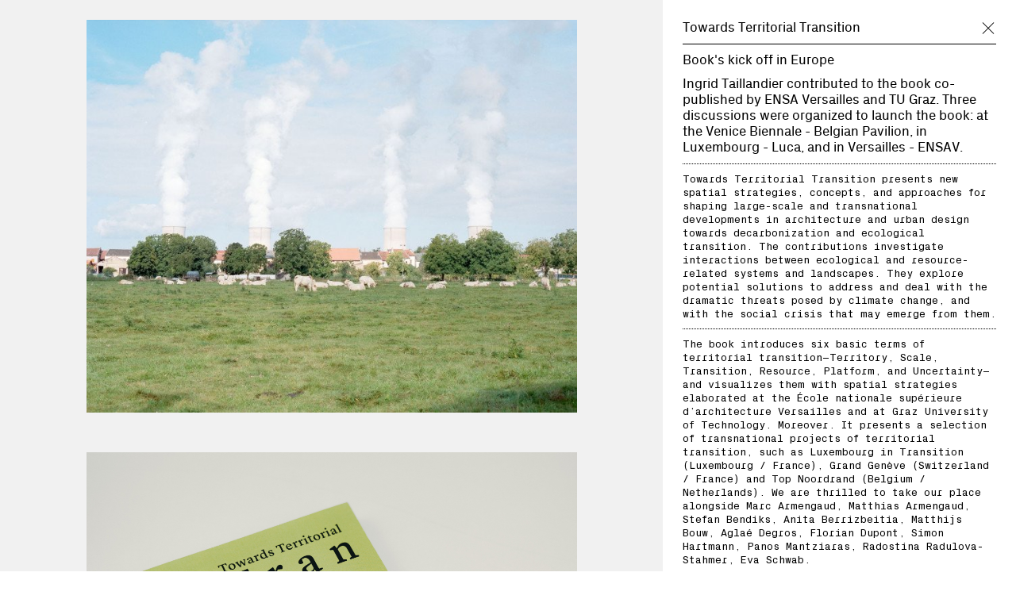

--- FILE ---
content_type: text/html; charset=UTF-8
request_url: https://itar.fr/en/journal/towards-territorial-transition
body_size: 35523
content:
<!DOCTYPE html>
<html lang="en">
<head>
    <meta charset="utf-8">
    <meta http-equiv="X-UA-Compatible" content="IE=edge">
    <link rel="author" href="https://itar.fr/humans.txt" />
    <meta name="viewport" content="width=device-width, initial-scale=1">
    <title>Towards Territorial Transition</title>
            <link rel="canonical" href="https://itar.fr/en">
        <meta property="og:title" content="Towards Territorial Transition">
        <meta property="og:url" content="https://itar.fr/en">
        <meta property="og:type" content="website">
        <meta property="og:image" content="https://itar.fr/images/logo/1x/itar.png">
        <meta property="og:description" content="Book&#039;s kick off in Europe">
        <meta name="description" content="Book&#039;s kick off in Europe">
        <meta property="og:site_name" content="ITAR">
    <link rel="apple-touch-icon" sizes="180x180" href="/apple-touch-icon.png">
    <link rel="icon" type="image/png" sizes="32x32" href="/favicon-32x32.png">
    <link rel="icon" type="image/png" sizes="16x16" href="/favicon-16x16.png">
    <link rel="manifest" href="/site.webmanifest">
    <link rel="mask-icon" href="/safari-pinned-tab.svg" color="#5bbad5">
    <meta name="msapplication-TileColor" content="#da532c">
    <meta name="theme-color" content="#ffffff">
    <link rel="preload" as="font" href="https://itar.fr/fonts/PxGrotesk-Light.woff2" type="font/woff2" crossorigin="anonymous">
    <link rel="preload" as="font" href="https://itar.fr/fonts/PxGroteskRegular.woff2" type="font/woff2" crossorigin="anonymous">
    <link rel="preload" as="font" href="https://itar.fr/fonts/PxGroteskMono-Regular.woff2" type="font/woff2" crossorigin="anonymous">
    <link rel="stylesheet" type="text/css" href="https://itar.fr/fonts/stylesheet.css" />
    <link rel="stylesheet" type="text/css" href="/css/site.css?id=02fb0f900481791c5256dc2544bf20ec" />

    <script type="text/javascript" src="/js/site.js?id=958635fe4940f6946954e492a564a443"></script>
        <style>
        @media (min-width: 1025px) {
            .news-view {background-color: #f1f1f1;}
        }
        @media (max-width: 1024px) {
            .news-view__description {background-color: #f1f1f1;}
        }
    </style>
</head>
<body>
<div class="intro">
    <div class="intro-logo">
        <img src="https://itar.fr/logo/2x/itar@2x.png" alt="ITAR" />
        <div>ITAR architectures</div>
        <div class="address">
66 rue de Turenne 75003 Paris <br>
Tel: +33 (0)1 43 57 44 50 <br>
Mail: <a href="mailto:info@itar.fr">info@itar.fr</a> <br>
Instagram: <a target="_blank" href="//www.instagram.com/itar.architectures">@itar.architectures</a>
</div>
    </div>
    <ul class="carousel" id=carousel-mobile>
            <li class=""><img srcset="https://itar.fr/storage/57/responsive-images/ITAR_NEY_%C2%A911h45_BD-11___medialibrary_original_1500_1000.jpg 1500w, https://itar.fr/storage/57/responsive-images/ITAR_NEY_%C2%A911h45_BD-11___medialibrary_original_1254_836.jpg 1254w, https://itar.fr/storage/57/responsive-images/ITAR_NEY_%C2%A911h45_BD-11___medialibrary_original_1050_700.jpg 1050w, https://itar.fr/storage/57/responsive-images/ITAR_NEY_%C2%A911h45_BD-11___medialibrary_original_878_585.jpg 878w, https://itar.fr/storage/57/responsive-images/ITAR_NEY_%C2%A911h45_BD-11___medialibrary_original_735_490.jpg 735w, https://itar.fr/storage/57/responsive-images/ITAR_NEY_%C2%A911h45_BD-11___medialibrary_original_614_409.jpg 614w, https://itar.fr/storage/57/responsive-images/ITAR_NEY_%C2%A911h45_BD-11___medialibrary_original_514_343.jpg 514w, https://itar.fr/storage/57/responsive-images/ITAR_NEY_%C2%A911h45_BD-11___medialibrary_original_430_287.jpg 430w, https://itar.fr/storage/57/responsive-images/ITAR_NEY_%C2%A911h45_BD-11___medialibrary_original_360_240.jpg 360w, https://itar.fr/storage/57/responsive-images/ITAR_NEY_%C2%A911h45_BD-11___medialibrary_original_301_201.jpg 301w, [data-uri] 32w" onload="this.onload=null;this.sizes=Math.ceil(this.getBoundingClientRect().width/window.innerWidth*100)+'vw';" sizes="1px" src="/storage/57/ITAR_NEY_%C2%A911h45_BD-11.jpg" width="1500">
</li>
            <li class=""><img srcset="https://itar.fr/storage/60/responsive-images/DPP_0039%C2%A9philippe-petremant___medialibrary_original_3000_2000.jpg 3000w, https://itar.fr/storage/60/responsive-images/DPP_0039%C2%A9philippe-petremant___medialibrary_original_2509_1673.jpg 2509w, https://itar.fr/storage/60/responsive-images/DPP_0039%C2%A9philippe-petremant___medialibrary_original_2100_1400.jpg 2100w, https://itar.fr/storage/60/responsive-images/DPP_0039%C2%A9philippe-petremant___medialibrary_original_1756_1171.jpg 1756w, https://itar.fr/storage/60/responsive-images/DPP_0039%C2%A9philippe-petremant___medialibrary_original_1469_979.jpg 1469w, https://itar.fr/storage/60/responsive-images/DPP_0039%C2%A9philippe-petremant___medialibrary_original_1229_819.jpg 1229w, https://itar.fr/storage/60/responsive-images/DPP_0039%C2%A9philippe-petremant___medialibrary_original_1028_685.jpg 1028w, https://itar.fr/storage/60/responsive-images/DPP_0039%C2%A9philippe-petremant___medialibrary_original_860_573.jpg 860w, https://itar.fr/storage/60/responsive-images/DPP_0039%C2%A9philippe-petremant___medialibrary_original_720_480.jpg 720w, https://itar.fr/storage/60/responsive-images/DPP_0039%C2%A9philippe-petremant___medialibrary_original_602_401.jpg 602w, https://itar.fr/storage/60/responsive-images/DPP_0039%C2%A9philippe-petremant___medialibrary_original_504_336.jpg 504w, https://itar.fr/storage/60/responsive-images/DPP_0039%C2%A9philippe-petremant___medialibrary_original_421_281.jpg 421w, https://itar.fr/storage/60/responsive-images/DPP_0039%C2%A9philippe-petremant___medialibrary_original_352_235.jpg 352w, https://itar.fr/storage/60/responsive-images/DPP_0039%C2%A9philippe-petremant___medialibrary_original_295_197.jpg 295w, https://itar.fr/storage/60/responsive-images/DPP_0039%C2%A9philippe-petremant___medialibrary_original_247_165.jpg 247w, https://itar.fr/storage/60/responsive-images/DPP_0039%C2%A9philippe-petremant___medialibrary_original_206_137.jpg 206w, [data-uri] 32w" onload="this.onload=null;this.sizes=Math.ceil(this.getBoundingClientRect().width/window.innerWidth*100)+'vw';" sizes="1px" src="/storage/60/DPP_0039%C2%A9philippe-petremant.jpg" width="3000">
</li>
            <li class=""><img srcset="https://itar.fr/storage/533/responsive-images/DSCF9365___medialibrary_original_3000_2000.jpg 3000w, https://itar.fr/storage/533/responsive-images/DSCF9365___medialibrary_original_2509_1673.jpg 2509w, https://itar.fr/storage/533/responsive-images/DSCF9365___medialibrary_original_2100_1400.jpg 2100w, https://itar.fr/storage/533/responsive-images/DSCF9365___medialibrary_original_1756_1171.jpg 1756w, https://itar.fr/storage/533/responsive-images/DSCF9365___medialibrary_original_1469_979.jpg 1469w, https://itar.fr/storage/533/responsive-images/DSCF9365___medialibrary_original_1229_819.jpg 1229w, https://itar.fr/storage/533/responsive-images/DSCF9365___medialibrary_original_1028_685.jpg 1028w, https://itar.fr/storage/533/responsive-images/DSCF9365___medialibrary_original_860_573.jpg 860w, https://itar.fr/storage/533/responsive-images/DSCF9365___medialibrary_original_720_480.jpg 720w, https://itar.fr/storage/533/responsive-images/DSCF9365___medialibrary_original_602_401.jpg 602w, https://itar.fr/storage/533/responsive-images/DSCF9365___medialibrary_original_504_336.jpg 504w, https://itar.fr/storage/533/responsive-images/DSCF9365___medialibrary_original_421_281.jpg 421w, https://itar.fr/storage/533/responsive-images/DSCF9365___medialibrary_original_352_235.jpg 352w, https://itar.fr/storage/533/responsive-images/DSCF9365___medialibrary_original_295_197.jpg 295w, [data-uri] 32w" onload="this.onload=null;this.sizes=Math.ceil(this.getBoundingClientRect().width/window.innerWidth*100)+'vw';" sizes="1px" src="/storage/533/DSCF9365.jpg" width="3000">
</li>
            <li class=""><img srcset="https://itar.fr/storage/534/responsive-images/DSCF9313___medialibrary_original_2000_3000.jpg 2000w, https://itar.fr/storage/534/responsive-images/DSCF9313___medialibrary_original_1673_2510.jpg 1673w, https://itar.fr/storage/534/responsive-images/DSCF9313___medialibrary_original_1400_2100.jpg 1400w, https://itar.fr/storage/534/responsive-images/DSCF9313___medialibrary_original_1171_1757.jpg 1171w, https://itar.fr/storage/534/responsive-images/DSCF9313___medialibrary_original_979_1469.jpg 979w, https://itar.fr/storage/534/responsive-images/DSCF9313___medialibrary_original_819_1229.jpg 819w, https://itar.fr/storage/534/responsive-images/DSCF9313___medialibrary_original_685_1028.jpg 685w, https://itar.fr/storage/534/responsive-images/DSCF9313___medialibrary_original_573_860.jpg 573w, https://itar.fr/storage/534/responsive-images/DSCF9313___medialibrary_original_480_720.jpg 480w, https://itar.fr/storage/534/responsive-images/DSCF9313___medialibrary_original_401_602.jpg 401w, https://itar.fr/storage/534/responsive-images/DSCF9313___medialibrary_original_336_504.jpg 336w, https://itar.fr/storage/534/responsive-images/DSCF9313___medialibrary_original_281_422.jpg 281w, https://itar.fr/storage/534/responsive-images/DSCF9313___medialibrary_original_235_353.jpg 235w, https://itar.fr/storage/534/responsive-images/DSCF9313___medialibrary_original_196_294.jpg 196w, https://itar.fr/storage/534/responsive-images/DSCF9313___medialibrary_original_164_246.jpg 164w, [data-uri] 32w" onload="this.onload=null;this.sizes=Math.ceil(this.getBoundingClientRect().width/window.innerWidth*100)+'vw';" sizes="1px" src="/storage/534/DSCF9313.jpg" width="2000">
</li>
            <li class=""><img srcset="https://itar.fr/storage/316/responsive-images/photo_SG_2020_-_ITAR_-_logements_-_paris_17_-ECR-A-012___medialibrary_original_1200_800.jpg 1200w, https://itar.fr/storage/316/responsive-images/photo_SG_2020_-_ITAR_-_logements_-_paris_17_-ECR-A-012___medialibrary_original_1003_669.jpg 1003w, https://itar.fr/storage/316/responsive-images/photo_SG_2020_-_ITAR_-_logements_-_paris_17_-ECR-A-012___medialibrary_original_839_559.jpg 839w, https://itar.fr/storage/316/responsive-images/photo_SG_2020_-_ITAR_-_logements_-_paris_17_-ECR-A-012___medialibrary_original_702_468.jpg 702w, https://itar.fr/storage/316/responsive-images/photo_SG_2020_-_ITAR_-_logements_-_paris_17_-ECR-A-012___medialibrary_original_587_391.jpg 587w, https://itar.fr/storage/316/responsive-images/photo_SG_2020_-_ITAR_-_logements_-_paris_17_-ECR-A-012___medialibrary_original_491_327.jpg 491w, https://itar.fr/storage/316/responsive-images/photo_SG_2020_-_ITAR_-_logements_-_paris_17_-ECR-A-012___medialibrary_original_411_274.jpg 411w, https://itar.fr/storage/316/responsive-images/photo_SG_2020_-_ITAR_-_logements_-_paris_17_-ECR-A-012___medialibrary_original_344_229.jpg 344w, https://itar.fr/storage/316/responsive-images/photo_SG_2020_-_ITAR_-_logements_-_paris_17_-ECR-A-012___medialibrary_original_288_192.jpg 288w, https://itar.fr/storage/316/responsive-images/photo_SG_2020_-_ITAR_-_logements_-_paris_17_-ECR-A-012___medialibrary_original_241_161.jpg 241w, https://itar.fr/storage/316/responsive-images/photo_SG_2020_-_ITAR_-_logements_-_paris_17_-ECR-A-012___medialibrary_original_201_134.jpg 201w, https://itar.fr/storage/316/responsive-images/photo_SG_2020_-_ITAR_-_logements_-_paris_17_-ECR-A-012___medialibrary_original_168_112.jpg 168w, https://itar.fr/storage/316/responsive-images/photo_SG_2020_-_ITAR_-_logements_-_paris_17_-ECR-A-012___medialibrary_original_141_94.jpg 141w, https://itar.fr/storage/316/responsive-images/photo_SG_2020_-_ITAR_-_logements_-_paris_17_-ECR-A-012___medialibrary_original_118_79.jpg 118w, [data-uri] 32w" onload="this.onload=null;this.sizes=Math.ceil(this.getBoundingClientRect().width/window.innerWidth*100)+'vw';" sizes="1px" src="/storage/316/photo_SG_2020_-_ITAR_-_logements_-_paris_17_-ECR-A-012.jpg" width="1200">
</li>
            <li class=""><img srcset="https://itar.fr/storage/5/responsive-images/ITAR8Fresh-Architectures-_--Batignolles011Copyright-david-Foessel___medialibrary_original_1400_1400.jpg 1400w, https://itar.fr/storage/5/responsive-images/ITAR8Fresh-Architectures-_--Batignolles011Copyright-david-Foessel___medialibrary_original_1171_1171.jpg 1171w, https://itar.fr/storage/5/responsive-images/ITAR8Fresh-Architectures-_--Batignolles011Copyright-david-Foessel___medialibrary_original_979_979.jpg 979w, https://itar.fr/storage/5/responsive-images/ITAR8Fresh-Architectures-_--Batignolles011Copyright-david-Foessel___medialibrary_original_819_819.jpg 819w, https://itar.fr/storage/5/responsive-images/ITAR8Fresh-Architectures-_--Batignolles011Copyright-david-Foessel___medialibrary_original_686_686.jpg 686w, https://itar.fr/storage/5/responsive-images/ITAR8Fresh-Architectures-_--Batignolles011Copyright-david-Foessel___medialibrary_original_573_573.jpg 573w, https://itar.fr/storage/5/responsive-images/ITAR8Fresh-Architectures-_--Batignolles011Copyright-david-Foessel___medialibrary_original_480_480.jpg 480w, https://itar.fr/storage/5/responsive-images/ITAR8Fresh-Architectures-_--Batignolles011Copyright-david-Foessel___medialibrary_original_401_401.jpg 401w, https://itar.fr/storage/5/responsive-images/ITAR8Fresh-Architectures-_--Batignolles011Copyright-david-Foessel___medialibrary_original_336_336.jpg 336w, https://itar.fr/storage/5/responsive-images/ITAR8Fresh-Architectures-_--Batignolles011Copyright-david-Foessel___medialibrary_original_281_281.jpg 281w, https://itar.fr/storage/5/responsive-images/ITAR8Fresh-Architectures-_--Batignolles011Copyright-david-Foessel___medialibrary_original_235_235.jpg 235w, [data-uri] 32w" onload="this.onload=null;this.sizes=Math.ceil(this.getBoundingClientRect().width/window.innerWidth*100)+'vw';" sizes="1px" src="/storage/5/ITAR8Fresh-Architectures-_--Batignolles011Copyright-david-Foessel.jpg" width="1400">
</li>
            <li class=""><img srcset="https://itar.fr/storage/4/responsive-images/photo-SG-2021-ITAR-logements_-lyon-ECR-A-006___medialibrary_original_825_1200.jpg 825w, https://itar.fr/storage/4/responsive-images/photo-SG-2021-ITAR-logements_-lyon-ECR-A-006___medialibrary_original_690_1004.jpg 690w, https://itar.fr/storage/4/responsive-images/photo-SG-2021-ITAR-logements_-lyon-ECR-A-006___medialibrary_original_577_839.jpg 577w, https://itar.fr/storage/4/responsive-images/photo-SG-2021-ITAR-logements_-lyon-ECR-A-006___medialibrary_original_483_703.jpg 483w, https://itar.fr/storage/4/responsive-images/photo-SG-2021-ITAR-logements_-lyon-ECR-A-006___medialibrary_original_404_588.jpg 404w, https://itar.fr/storage/4/responsive-images/photo-SG-2021-ITAR-logements_-lyon-ECR-A-006___medialibrary_original_338_492.jpg 338w, https://itar.fr/storage/4/responsive-images/photo-SG-2021-ITAR-logements_-lyon-ECR-A-006___medialibrary_original_282_410.jpg 282w, https://itar.fr/storage/4/responsive-images/photo-SG-2021-ITAR-logements_-lyon-ECR-A-006___medialibrary_original_236_343.jpg 236w, https://itar.fr/storage/4/responsive-images/photo-SG-2021-ITAR-logements_-lyon-ECR-A-006___medialibrary_original_198_288.jpg 198w, https://itar.fr/storage/4/responsive-images/photo-SG-2021-ITAR-logements_-lyon-ECR-A-006___medialibrary_original_165_240.jpg 165w, https://itar.fr/storage/4/responsive-images/photo-SG-2021-ITAR-logements_-lyon-ECR-A-006___medialibrary_original_138_201.jpg 138w, [data-uri] 32w" onload="this.onload=null;this.sizes=Math.ceil(this.getBoundingClientRect().width/window.innerWidth*100)+'vw';" sizes="1px" src="/storage/4/photo-SG-2021-ITAR-logements_-lyon-ECR-A-006.jpg" width="825">
</li>
            <li class=""><img srcset="https://itar.fr/storage/317/responsive-images/2022_ITAR_Canopee_Logements_Massy_%C2%A9Fabrice-Besson-6___medialibrary_original_683_891.jpg 683w, https://itar.fr/storage/317/responsive-images/2022_ITAR_Canopee_Logements_Massy_%C2%A9Fabrice-Besson-6___medialibrary_original_571_745.jpg 571w, https://itar.fr/storage/317/responsive-images/2022_ITAR_Canopee_Logements_Massy_%C2%A9Fabrice-Besson-6___medialibrary_original_478_624.jpg 478w, https://itar.fr/storage/317/responsive-images/2022_ITAR_Canopee_Logements_Massy_%C2%A9Fabrice-Besson-6___medialibrary_original_400_522.jpg 400w, https://itar.fr/storage/317/responsive-images/2022_ITAR_Canopee_Logements_Massy_%C2%A9Fabrice-Besson-6___medialibrary_original_334_436.jpg 334w, https://itar.fr/storage/317/responsive-images/2022_ITAR_Canopee_Logements_Massy_%C2%A9Fabrice-Besson-6___medialibrary_original_280_365.jpg 280w, [data-uri] 32w" onload="this.onload=null;this.sizes=Math.ceil(this.getBoundingClientRect().width/window.innerWidth*100)+'vw';" sizes="1px" src="/storage/317/2022_ITAR_Canopee_Logements_Massy_%C2%A9Fabrice-Besson-6.jpg" width="683">
</li>
    </ul>
</div>
<input type="checkbox" id="page-slide" />
<div class="main-wrapper slide">
<nav>
    <input type="checkbox" id="menu" />
    <label for="menu">
        <span class="bar"></span>
        <span class="bar"></span>
        <span class="bar"></span>
    </label>
    <ul class="navigation">
        <li>
            <a href="#" id="intro-link">ITAR architectures</a>
            <div class="locale">
                <a class="" href="https://itar.fr/journal/towards-territorial-transition">FR</a>/<a class="current" href="https://itar.fr/en/journal/towards-territorial-transition">EN</a>
            </div>
        </li>
        <li class="navigation-projects">
            <div>
                <a href="https://itar.fr/en/selection">Projects</a>
            </div>

            <ul>
                <li class="subnav">
    <a href="https://itar.fr/en/selection">Selection</a>
    </li>
                <li class="subnav"><a href="https://itar.fr/en/index/images">Index</a>
</li>
            </ul>

        </li>
        <li class="">
            <div>
                <a href="https://itar.fr/en/approche">Approach</a>
            </div>
                    </li>
        <li class="">
            <div>
                <a href="https://itar.fr/en/agence">Agency</a>
            </div>
                    </li>
        <li class="navigation-news current">
            <div>
                <a href="https://itar.fr/en/journal">Journal</a>
            </div>
                        <div class="news-list">
<a href="https://itar.fr/en/journal/conference-densites-habitees">
    <div class="news-list__header">
    <div>
        08/09/2025
    </div>
    <div>Event</div>
</div>
<h3>Lecture: Inhabited Densities</h3>
<div class="news-list__image">
    <img srcset="https://itar.fr/storage/557/responsive-images/AtPP_FDQ_TAILLANDIER_ECRAN_1920x1080_V3___medialibrary_original_8000_4500.jpeg 8000w, https://itar.fr/storage/557/responsive-images/AtPP_FDQ_TAILLANDIER_ECRAN_1920x1080_V3___medialibrary_original_6693_3765.jpeg 6693w, https://itar.fr/storage/557/responsive-images/AtPP_FDQ_TAILLANDIER_ECRAN_1920x1080_V3___medialibrary_original_5600_3150.jpeg 5600w, https://itar.fr/storage/557/responsive-images/AtPP_FDQ_TAILLANDIER_ECRAN_1920x1080_V3___medialibrary_original_4685_2635.jpeg 4685w, https://itar.fr/storage/557/responsive-images/AtPP_FDQ_TAILLANDIER_ECRAN_1920x1080_V3___medialibrary_original_3919_2204.jpeg 3919w, https://itar.fr/storage/557/responsive-images/AtPP_FDQ_TAILLANDIER_ECRAN_1920x1080_V3___medialibrary_original_3279_1844.jpeg 3279w, https://itar.fr/storage/557/responsive-images/AtPP_FDQ_TAILLANDIER_ECRAN_1920x1080_V3___medialibrary_original_2743_1543.jpeg 2743w, https://itar.fr/storage/557/responsive-images/AtPP_FDQ_TAILLANDIER_ECRAN_1920x1080_V3___medialibrary_original_2295_1291.jpeg 2295w, https://itar.fr/storage/557/responsive-images/AtPP_FDQ_TAILLANDIER_ECRAN_1920x1080_V3___medialibrary_original_1920_1080.jpeg 1920w, https://itar.fr/storage/557/responsive-images/AtPP_FDQ_TAILLANDIER_ECRAN_1920x1080_V3___medialibrary_original_1607_904.jpeg 1607w, https://itar.fr/storage/557/responsive-images/AtPP_FDQ_TAILLANDIER_ECRAN_1920x1080_V3___medialibrary_original_1344_756.jpeg 1344w, https://itar.fr/storage/557/responsive-images/AtPP_FDQ_TAILLANDIER_ECRAN_1920x1080_V3___medialibrary_original_1124_632.jpeg 1124w, https://itar.fr/storage/557/responsive-images/AtPP_FDQ_TAILLANDIER_ECRAN_1920x1080_V3___medialibrary_original_941_529.jpeg 941w, https://itar.fr/storage/557/responsive-images/AtPP_FDQ_TAILLANDIER_ECRAN_1920x1080_V3___medialibrary_original_787_443.jpeg 787w, https://itar.fr/storage/557/responsive-images/AtPP_FDQ_TAILLANDIER_ECRAN_1920x1080_V3___medialibrary_original_658_370.jpeg 658w, https://itar.fr/storage/557/responsive-images/AtPP_FDQ_TAILLANDIER_ECRAN_1920x1080_V3___medialibrary_original_551_310.jpeg 551w, https://itar.fr/storage/557/responsive-images/AtPP_FDQ_TAILLANDIER_ECRAN_1920x1080_V3___medialibrary_original_461_259.jpeg 461w, https://itar.fr/storage/557/responsive-images/AtPP_FDQ_TAILLANDIER_ECRAN_1920x1080_V3___medialibrary_original_385_217.jpeg 385w, [data-uri] 32w" onload="this.onload=null;this.sizes=Math.ceil(this.getBoundingClientRect().width/window.innerWidth*100)+'vw';" sizes="1px" src="/storage/557/AtPP_FDQ_TAILLANDIER_ECRAN_1920x1080_V3.jpeg" width="8000">

</div>
<div class="news-list__text">
    October 8th at Ground Control, Paris 12
</div>
    <div class="more">Read more</div>
</a>
<a href="https://itar.fr/en/journal/paris-la-defense-c-est-gagne">
    <div class="news-list__header">
    <div>
        14/03/2024
    </div>
    <div>Broadcast</div>
</div>
<h3>Paris La Défense is won!</h3>
<div class="news-list__image">
    <img srcset="https://itar.fr/storage/429/responsive-images/Image1___medialibrary_original_960_540.jpg 960w, https://itar.fr/storage/429/responsive-images/Image1___medialibrary_original_803_452.jpg 803w, https://itar.fr/storage/429/responsive-images/Image1___medialibrary_original_672_378.jpg 672w, https://itar.fr/storage/429/responsive-images/Image1___medialibrary_original_562_316.jpg 562w, https://itar.fr/storage/429/responsive-images/Image1___medialibrary_original_470_264.jpg 470w, https://itar.fr/storage/429/responsive-images/Image1___medialibrary_original_393_221.jpg 393w, https://itar.fr/storage/429/responsive-images/Image1___medialibrary_original_329_185.jpg 329w, [data-uri] 32w" onload="this.onload=null;this.sizes=Math.ceil(this.getBoundingClientRect().width/window.innerWidth*100)+'vw';" sizes="1px" src="/storage/429/Image1.jpg" width="960">

</div>
<div class="news-list__text">
    The Quartus-led consortium wins the Liberté site
</div>
    <div class="more">Read more</div>
</a>
<a href="https://itar.fr/en/journal/eugenie-au-quotidien">
    <div class="news-list__header">
    <div>
        15/03/2024
    </div>
    <div>Broadcast</div>
</div>
<h3>Brand new residences in Ferrières-en-Brie</h3>
<div class="news-list__image">
    <img srcset="https://itar.fr/storage/464/responsive-images/ITAR_FERRIERES_%C2%A911h45-BD-1___medialibrary_original_1080_720.jpg 1080w, https://itar.fr/storage/464/responsive-images/ITAR_FERRIERES_%C2%A911h45-BD-1___medialibrary_original_903_602.jpg 903w, https://itar.fr/storage/464/responsive-images/ITAR_FERRIERES_%C2%A911h45-BD-1___medialibrary_original_756_504.jpg 756w, https://itar.fr/storage/464/responsive-images/ITAR_FERRIERES_%C2%A911h45-BD-1___medialibrary_original_632_421.jpg 632w, https://itar.fr/storage/464/responsive-images/ITAR_FERRIERES_%C2%A911h45-BD-1___medialibrary_original_529_353.jpg 529w, https://itar.fr/storage/464/responsive-images/ITAR_FERRIERES_%C2%A911h45-BD-1___medialibrary_original_442_295.jpg 442w, https://itar.fr/storage/464/responsive-images/ITAR_FERRIERES_%C2%A911h45-BD-1___medialibrary_original_370_247.jpg 370w, https://itar.fr/storage/464/responsive-images/ITAR_FERRIERES_%C2%A911h45-BD-1___medialibrary_original_309_206.jpg 309w, https://itar.fr/storage/464/responsive-images/ITAR_FERRIERES_%C2%A911h45-BD-1___medialibrary_original_259_173.jpg 259w, https://itar.fr/storage/464/responsive-images/ITAR_FERRIERES_%C2%A911h45-BD-1___medialibrary_original_216_144.jpg 216w, https://itar.fr/storage/464/responsive-images/ITAR_FERRIERES_%C2%A911h45-BD-1___medialibrary_original_181_121.jpg 181w, [data-uri] 32w" onload="this.onload=null;this.sizes=Math.ceil(this.getBoundingClientRect().width/window.innerWidth*100)+'vw';" sizes="1px" src="/storage/464/ITAR_FERRIERES_%C2%A911h45-BD-1.jpg" width="1080">

</div>
<div class="news-list__text">
    Find out more about the project in AMC 321
</div>
    <div class="more">Read more</div>
</a>
<a href="https://itar.fr/en/journal/inauguration-de-tolbiac">
    <div class="news-list__header">
    <div>
        01/10/2024
    </div>
    <div>Event</div>
</div>
<h3>Tolbiac official opening</h3>
<div class="news-list__image">
    <img srcset="https://itar.fr/storage/486/responsive-images/ITAR_TOLBIAC_%C2%A911h45-BD-12___medialibrary_original_1080_720.jpg 1080w, https://itar.fr/storage/486/responsive-images/ITAR_TOLBIAC_%C2%A911h45-BD-12___medialibrary_original_903_602.jpg 903w, https://itar.fr/storage/486/responsive-images/ITAR_TOLBIAC_%C2%A911h45-BD-12___medialibrary_original_756_504.jpg 756w, https://itar.fr/storage/486/responsive-images/ITAR_TOLBIAC_%C2%A911h45-BD-12___medialibrary_original_632_421.jpg 632w, https://itar.fr/storage/486/responsive-images/ITAR_TOLBIAC_%C2%A911h45-BD-12___medialibrary_original_529_353.jpg 529w, https://itar.fr/storage/486/responsive-images/ITAR_TOLBIAC_%C2%A911h45-BD-12___medialibrary_original_442_295.jpg 442w, https://itar.fr/storage/486/responsive-images/ITAR_TOLBIAC_%C2%A911h45-BD-12___medialibrary_original_370_247.jpg 370w, https://itar.fr/storage/486/responsive-images/ITAR_TOLBIAC_%C2%A911h45-BD-12___medialibrary_original_309_206.jpg 309w, https://itar.fr/storage/486/responsive-images/ITAR_TOLBIAC_%C2%A911h45-BD-12___medialibrary_original_259_173.jpg 259w, https://itar.fr/storage/486/responsive-images/ITAR_TOLBIAC_%C2%A911h45-BD-12___medialibrary_original_216_144.jpg 216w, https://itar.fr/storage/486/responsive-images/ITAR_TOLBIAC_%C2%A911h45-BD-12___medialibrary_original_181_121.jpg 181w, [data-uri] 32w" onload="this.onload=null;this.sizes=Math.ceil(this.getBoundingClientRect().width/window.innerWidth*100)+'vw';" sizes="1px" src="/storage/486/ITAR_TOLBIAC_%C2%A911h45-BD-12.jpg" width="1080">

</div>
<div class="news-list__text">
    Massive renovation of the Télécom Paris Tech student residence
</div>
    <div class="more">Read more</div>
</a>
<a href="https://itar.fr/en/journal/livraison-d-aubervilliers-chemin-vert">
    <div class="news-list__header">
    <div>
        31/03/2025
    </div>
    <div>Event</div>
</div>
<h3>Completion of the Chemin Vert worksite</h3>
<div class="news-list__image">
    <img srcset="https://itar.fr/storage/530/responsive-images/DSCF9365___medialibrary_original_3000_2000.jpg 3000w, https://itar.fr/storage/530/responsive-images/DSCF9365___medialibrary_original_2509_1673.jpg 2509w, https://itar.fr/storage/530/responsive-images/DSCF9365___medialibrary_original_2100_1400.jpg 2100w, https://itar.fr/storage/530/responsive-images/DSCF9365___medialibrary_original_1756_1171.jpg 1756w, https://itar.fr/storage/530/responsive-images/DSCF9365___medialibrary_original_1469_979.jpg 1469w, https://itar.fr/storage/530/responsive-images/DSCF9365___medialibrary_original_1229_819.jpg 1229w, https://itar.fr/storage/530/responsive-images/DSCF9365___medialibrary_original_1028_685.jpg 1028w, https://itar.fr/storage/530/responsive-images/DSCF9365___medialibrary_original_860_573.jpg 860w, https://itar.fr/storage/530/responsive-images/DSCF9365___medialibrary_original_720_480.jpg 720w, https://itar.fr/storage/530/responsive-images/DSCF9365___medialibrary_original_602_401.jpg 602w, https://itar.fr/storage/530/responsive-images/DSCF9365___medialibrary_original_504_336.jpg 504w, https://itar.fr/storage/530/responsive-images/DSCF9365___medialibrary_original_421_281.jpg 421w, https://itar.fr/storage/530/responsive-images/DSCF9365___medialibrary_original_352_235.jpg 352w, https://itar.fr/storage/530/responsive-images/DSCF9365___medialibrary_original_295_197.jpg 295w, [data-uri] 32w" onload="this.onload=null;this.sizes=Math.ceil(this.getBoundingClientRect().width/window.innerWidth*100)+'vw';" sizes="1px" src="/storage/530/DSCF9365.jpg" width="3000">

</div>
<div class="news-list__text">
    69 homes for I3F with 100% of facades off-site
</div>
    <div class="more">Read more</div>
</a>
<a href="https://itar.fr/en/journal/prisme-s-sur-batiradio">
    <div class="news-list__header">
    <div>
        26/10/2023
    </div>
    <div>Broadcast</div>
</div>
<h3>Prisme(s) on Batiradio</h3>
<div class="news-list__image">
    <img srcset="https://itar.fr/storage/421/responsive-images/prismes-batiradio___medialibrary_original_400_400.jpg 400w, https://itar.fr/storage/421/responsive-images/prismes-batiradio___medialibrary_original_334_334.jpg 334w, https://itar.fr/storage/421/responsive-images/prismes-batiradio___medialibrary_original_280_280.jpg 280w, [data-uri] 32w" onload="this.onload=null;this.sizes=Math.ceil(this.getBoundingClientRect().width/window.innerWidth*100)+'vw';" sizes="1px" src="/storage/421/prismes-batiradio.jpg" width="400">

</div>
<div class="news-list__text">
    Does off-site construction match nowadays challenges&#039;?
</div>
    <div class="more">Read more</div>
</a>
<a href="https://itar.fr/en/journal/extrem-city">
    <div class="news-list__header">
    <div>
        18/10/2023
    </div>
    <div>Event</div>
</div>
<h3>Extrem&#039;City in Marseille</h3>
<div class="news-list__image">
    <img srcset="https://itar.fr/storage/406/responsive-images/EXC-BANDEAU___medialibrary_original_2501_1667.jpg 2501w, https://itar.fr/storage/406/responsive-images/EXC-BANDEAU___medialibrary_original_2092_1394.jpg 2092w, https://itar.fr/storage/406/responsive-images/EXC-BANDEAU___medialibrary_original_1750_1166.jpg 1750w, https://itar.fr/storage/406/responsive-images/EXC-BANDEAU___medialibrary_original_1464_976.jpg 1464w, https://itar.fr/storage/406/responsive-images/EXC-BANDEAU___medialibrary_original_1225_817.jpg 1225w, https://itar.fr/storage/406/responsive-images/EXC-BANDEAU___medialibrary_original_1025_683.jpg 1025w, https://itar.fr/storage/406/responsive-images/EXC-BANDEAU___medialibrary_original_857_571.jpg 857w, https://itar.fr/storage/406/responsive-images/EXC-BANDEAU___medialibrary_original_717_478.jpg 717w, https://itar.fr/storage/406/responsive-images/EXC-BANDEAU___medialibrary_original_600_400.jpg 600w, https://itar.fr/storage/406/responsive-images/EXC-BANDEAU___medialibrary_original_502_335.jpg 502w, https://itar.fr/storage/406/responsive-images/EXC-BANDEAU___medialibrary_original_420_280.jpg 420w, https://itar.fr/storage/406/responsive-images/EXC-BANDEAU___medialibrary_original_351_234.jpg 351w, [data-uri] 32w" onload="this.onload=null;this.sizes=Math.ceil(this.getBoundingClientRect().width/window.innerWidth*100)+'vw';" sizes="1px" src="/storage/406/EXC-BANDEAU.jpg" width="2501">

</div>
<div class="news-list__text">
    Architecture is both creative and political
</div>
    <div class="more">Read more</div>
</a>
<a href="https://itar.fr/en/journal/hors-site-mais-pas-hors-sol">
    <div class="news-list__header">
    <div>
        20/10/2023
    </div>
    <div>Event</div>
</div>
<h3>Off-site but not off-ground</h3>
<div class="news-list__image">
    <img srcset="https://itar.fr/storage/412/responsive-images/12-balcon-prefabriqu%C3%A9-%C2%A9-ITAR___medialibrary_original_3936_2624.jpg 3936w, https://itar.fr/storage/412/responsive-images/12-balcon-prefabriqu%C3%A9-%C2%A9-ITAR___medialibrary_original_3293_2195.jpg 3293w, https://itar.fr/storage/412/responsive-images/12-balcon-prefabriqu%C3%A9-%C2%A9-ITAR___medialibrary_original_2755_1837.jpg 2755w, https://itar.fr/storage/412/responsive-images/12-balcon-prefabriqu%C3%A9-%C2%A9-ITAR___medialibrary_original_2305_1537.jpg 2305w, https://itar.fr/storage/412/responsive-images/12-balcon-prefabriqu%C3%A9-%C2%A9-ITAR___medialibrary_original_1928_1285.jpg 1928w, https://itar.fr/storage/412/responsive-images/12-balcon-prefabriqu%C3%A9-%C2%A9-ITAR___medialibrary_original_1613_1075.jpg 1613w, https://itar.fr/storage/412/responsive-images/12-balcon-prefabriqu%C3%A9-%C2%A9-ITAR___medialibrary_original_1350_900.jpg 1350w, https://itar.fr/storage/412/responsive-images/12-balcon-prefabriqu%C3%A9-%C2%A9-ITAR___medialibrary_original_1129_753.jpg 1129w, https://itar.fr/storage/412/responsive-images/12-balcon-prefabriqu%C3%A9-%C2%A9-ITAR___medialibrary_original_945_630.jpg 945w, https://itar.fr/storage/412/responsive-images/12-balcon-prefabriqu%C3%A9-%C2%A9-ITAR___medialibrary_original_790_527.jpg 790w, https://itar.fr/storage/412/responsive-images/12-balcon-prefabriqu%C3%A9-%C2%A9-ITAR___medialibrary_original_661_441.jpg 661w, https://itar.fr/storage/412/responsive-images/12-balcon-prefabriqu%C3%A9-%C2%A9-ITAR___medialibrary_original_553_369.jpg 553w, https://itar.fr/storage/412/responsive-images/12-balcon-prefabriqu%C3%A9-%C2%A9-ITAR___medialibrary_original_463_309.jpg 463w, https://itar.fr/storage/412/responsive-images/12-balcon-prefabriqu%C3%A9-%C2%A9-ITAR___medialibrary_original_387_258.jpg 387w, https://itar.fr/storage/412/responsive-images/12-balcon-prefabriqu%C3%A9-%C2%A9-ITAR___medialibrary_original_324_216.jpg 324w, https://itar.fr/storage/412/responsive-images/12-balcon-prefabriqu%C3%A9-%C2%A9-ITAR___medialibrary_original_271_181.jpg 271w, https://itar.fr/storage/412/responsive-images/12-balcon-prefabriqu%C3%A9-%C2%A9-ITAR___medialibrary_original_226_151.jpg 226w, [data-uri] 32w" onload="this.onload=null;this.sizes=Math.ceil(this.getBoundingClientRect().width/window.innerWidth*100)+'vw';" sizes="1px" src="/storage/412/12-balcon-prefabriqu%C3%A9-%C2%A9-ITAR.jpg" width="3936">

</div>
<div class="news-list__text">
    Off-site construction facing the Anthropocene
</div>
    <div class="more">Read more</div>
</a>
<a href="https://itar.fr/en/journal/towards-territorial-transition">
    <div class="news-list__header">
    <div>
        23/09/2023
    </div>
    <div>Event</div>
</div>
<h3>Towards Territorial Transition</h3>
<div class="news-list__image">
    <img srcset="https://itar.fr/storage/398/responsive-images/TTT_Book_Details_c_Candussi-6306___medialibrary_original_4767_3178.jpg 4767w, https://itar.fr/storage/398/responsive-images/TTT_Book_Details_c_Candussi-6306___medialibrary_original_3988_2659.jpg 3988w, https://itar.fr/storage/398/responsive-images/TTT_Book_Details_c_Candussi-6306___medialibrary_original_3336_2224.jpg 3336w, https://itar.fr/storage/398/responsive-images/TTT_Book_Details_c_Candussi-6306___medialibrary_original_2791_1861.jpg 2791w, https://itar.fr/storage/398/responsive-images/TTT_Book_Details_c_Candussi-6306___medialibrary_original_2335_1557.jpg 2335w, https://itar.fr/storage/398/responsive-images/TTT_Book_Details_c_Candussi-6306___medialibrary_original_1954_1303.jpg 1954w, https://itar.fr/storage/398/responsive-images/TTT_Book_Details_c_Candussi-6306___medialibrary_original_1635_1090.jpg 1635w, https://itar.fr/storage/398/responsive-images/TTT_Book_Details_c_Candussi-6306___medialibrary_original_1368_912.jpg 1368w, https://itar.fr/storage/398/responsive-images/TTT_Book_Details_c_Candussi-6306___medialibrary_original_1144_763.jpg 1144w, https://itar.fr/storage/398/responsive-images/TTT_Book_Details_c_Candussi-6306___medialibrary_original_957_638.jpg 957w, https://itar.fr/storage/398/responsive-images/TTT_Book_Details_c_Candussi-6306___medialibrary_original_801_534.jpg 801w, https://itar.fr/storage/398/responsive-images/TTT_Book_Details_c_Candussi-6306___medialibrary_original_670_447.jpg 670w, https://itar.fr/storage/398/responsive-images/TTT_Book_Details_c_Candussi-6306___medialibrary_original_560_373.jpg 560w, https://itar.fr/storage/398/responsive-images/TTT_Book_Details_c_Candussi-6306___medialibrary_original_469_313.jpg 469w, https://itar.fr/storage/398/responsive-images/TTT_Book_Details_c_Candussi-6306___medialibrary_original_392_261.jpg 392w, https://itar.fr/storage/398/responsive-images/TTT_Book_Details_c_Candussi-6306___medialibrary_original_328_219.jpg 328w, https://itar.fr/storage/398/responsive-images/TTT_Book_Details_c_Candussi-6306___medialibrary_original_274_183.jpg 274w, [data-uri] 32w" onload="this.onload=null;this.sizes=Math.ceil(this.getBoundingClientRect().width/window.innerWidth*100)+'vw';" sizes="1px" src="/storage/398/TTT_Book_Details_c_Candussi-6306.jpg" width="4767">

</div>
<div class="news-list__text">
    Book&#039;s kick off in Europe
</div>
    <div class="more">Read more</div>
</a>
<a href="https://itar.fr/en/journal/ingrid-taillandier-recois-le-prix-attractivite-et-rayonnement-metropolitain">
    <div class="news-list__header">
    <div>
        15/06/2023
    </div>
    <div>Event</div>
</div>
<h3>Ingrid Taillandier receives the &quot; attractiveness and metropolitan influence &quot; prize</h3>
<div class="news-list__image">
    <img srcset="https://itar.fr/storage/361/responsive-images/PRIX-GRAND-PARIS-2023___medialibrary_original_3000_2000.jpg 3000w, https://itar.fr/storage/361/responsive-images/PRIX-GRAND-PARIS-2023___medialibrary_original_2509_1673.jpg 2509w, https://itar.fr/storage/361/responsive-images/PRIX-GRAND-PARIS-2023___medialibrary_original_2100_1400.jpg 2100w, https://itar.fr/storage/361/responsive-images/PRIX-GRAND-PARIS-2023___medialibrary_original_1756_1171.jpg 1756w, https://itar.fr/storage/361/responsive-images/PRIX-GRAND-PARIS-2023___medialibrary_original_1469_979.jpg 1469w, https://itar.fr/storage/361/responsive-images/PRIX-GRAND-PARIS-2023___medialibrary_original_1229_819.jpg 1229w, https://itar.fr/storage/361/responsive-images/PRIX-GRAND-PARIS-2023___medialibrary_original_1029_686.jpg 1029w, https://itar.fr/storage/361/responsive-images/PRIX-GRAND-PARIS-2023___medialibrary_original_860_573.jpg 860w, https://itar.fr/storage/361/responsive-images/PRIX-GRAND-PARIS-2023___medialibrary_original_720_480.jpg 720w, https://itar.fr/storage/361/responsive-images/PRIX-GRAND-PARIS-2023___medialibrary_original_602_401.jpg 602w, https://itar.fr/storage/361/responsive-images/PRIX-GRAND-PARIS-2023___medialibrary_original_504_336.jpg 504w, https://itar.fr/storage/361/responsive-images/PRIX-GRAND-PARIS-2023___medialibrary_original_421_281.jpg 421w, [data-uri] 32w" onload="this.onload=null;this.sizes=Math.ceil(this.getBoundingClientRect().width/window.innerWidth*100)+'vw';" sizes="1px" src="/storage/361/PRIX-GRAND-PARIS-2023.jpg" width="3000">

</div>
<div class="news-list__text">
    among the winners of the Greater Paris Awards
</div>
    <div class="more">Read more</div>
</a>
<a href="https://itar.fr/en/journal/face-a-la-tourmente">
    <div class="news-list__header">
    <div>
        12/04/2023
    </div>
    <div>Event</div>
</div>
<h3>Facing storms</h3>
<div class="news-list__image">
    <img srcset="https://itar.fr/storage/309/responsive-images/DSC_2123-copie___medialibrary_original_3000_2000.jpg 3000w, https://itar.fr/storage/309/responsive-images/DSC_2123-copie___medialibrary_original_2509_1673.jpg 2509w, https://itar.fr/storage/309/responsive-images/DSC_2123-copie___medialibrary_original_2100_1400.jpg 2100w, https://itar.fr/storage/309/responsive-images/DSC_2123-copie___medialibrary_original_1756_1171.jpg 1756w, https://itar.fr/storage/309/responsive-images/DSC_2123-copie___medialibrary_original_1469_979.jpg 1469w, https://itar.fr/storage/309/responsive-images/DSC_2123-copie___medialibrary_original_1229_819.jpg 1229w, https://itar.fr/storage/309/responsive-images/DSC_2123-copie___medialibrary_original_1028_685.jpg 1028w, https://itar.fr/storage/309/responsive-images/DSC_2123-copie___medialibrary_original_860_573.jpg 860w, https://itar.fr/storage/309/responsive-images/DSC_2123-copie___medialibrary_original_720_480.jpg 720w, https://itar.fr/storage/309/responsive-images/DSC_2123-copie___medialibrary_original_602_401.jpg 602w, https://itar.fr/storage/309/responsive-images/DSC_2123-copie___medialibrary_original_504_336.jpg 504w, https://itar.fr/storage/309/responsive-images/DSC_2123-copie___medialibrary_original_421_281.jpg 421w, https://itar.fr/storage/309/responsive-images/DSC_2123-copie___medialibrary_original_352_235.jpg 352w, https://itar.fr/storage/309/responsive-images/DSC_2123-copie___medialibrary_original_295_197.jpg 295w, https://itar.fr/storage/309/responsive-images/DSC_2123-copie___medialibrary_original_247_165.jpg 247w, https://itar.fr/storage/309/responsive-images/DSC_2123-copie___medialibrary_original_206_137.jpg 206w, https://itar.fr/storage/309/responsive-images/DSC_2123-copie___medialibrary_original_172_115.jpg 172w, [data-uri] 32w" onload="this.onload=null;this.sizes=Math.ceil(this.getBoundingClientRect().width/window.innerWidth*100)+'vw';" sizes="1px" src="/storage/309/DSC_2123-copie.jpg" width="3000">

</div>
<div class="news-list__text">
    A conference by Ingrid Taillandier in Nice
</div>
    <div class="more">Read more</div>
</a>
<a href="https://itar.fr/en/journal/habiter-l-incertain-3-a-nice">
    <div class="news-list__header">
    <div>
        10/04/2023
    </div>
    <div>Event</div>
</div>
<h3>&quot;Living in doubtful&quot; #3 in Nice</h3>
<div class="news-list__image">
    <img srcset="https://itar.fr/storage/295/responsive-images/logo-forum-urbanisme-nice___medialibrary_original_1014_630.png 1014w, https://itar.fr/storage/295/responsive-images/logo-forum-urbanisme-nice___medialibrary_original_848_527.png 848w, https://itar.fr/storage/295/responsive-images/logo-forum-urbanisme-nice___medialibrary_original_709_441.png 709w, https://itar.fr/storage/295/responsive-images/logo-forum-urbanisme-nice___medialibrary_original_593_368.png 593w, https://itar.fr/storage/295/responsive-images/logo-forum-urbanisme-nice___medialibrary_original_496_308.png 496w, https://itar.fr/storage/295/responsive-images/logo-forum-urbanisme-nice___medialibrary_original_415_258.png 415w, https://itar.fr/storage/295/responsive-images/logo-forum-urbanisme-nice___medialibrary_original_347_216.png 347w, https://itar.fr/storage/295/responsive-images/logo-forum-urbanisme-nice___medialibrary_original_290_180.png 290w, https://itar.fr/storage/295/responsive-images/logo-forum-urbanisme-nice___medialibrary_original_243_151.png 243w, https://itar.fr/storage/295/responsive-images/logo-forum-urbanisme-nice___medialibrary_original_203_126.png 203w, [data-uri] 32w" onload="this.onload=null;this.sizes=Math.ceil(this.getBoundingClientRect().width/window.innerWidth*100)+'vw';" sizes="1px" src="/storage/295/logo-forum-urbanisme-nice.png" width="1014">

</div>
<div class="news-list__text">
    Ingrid is invited by the Forum d&#039;architecture et d&#039;urbanisme and the Ordre des architectes PACA
</div>
    <div class="more">Read more</div>
</a>
<a href="https://itar.fr/en/journal/let-s-talk-about-architecture">
    <div class="news-list__header">
    <div>
        08/12/2022
    </div>
    <div>Broadcast</div>
</div>
<h3>Let&#039;s talk architecture</h3>
<div class="news-list__image">
    <img srcset="https://itar.fr/storage/241/responsive-images/podcast-DAC___medialibrary_original_1098_543.jpg 1098w, https://itar.fr/storage/241/responsive-images/podcast-DAC___medialibrary_original_918_454.jpg 918w, https://itar.fr/storage/241/responsive-images/podcast-DAC___medialibrary_original_768_380.jpg 768w, https://itar.fr/storage/241/responsive-images/podcast-DAC___medialibrary_original_643_318.jpg 643w, https://itar.fr/storage/241/responsive-images/podcast-DAC___medialibrary_original_538_266.jpg 538w, https://itar.fr/storage/241/responsive-images/podcast-DAC___medialibrary_original_450_223.jpg 450w, https://itar.fr/storage/241/responsive-images/podcast-DAC___medialibrary_original_376_186.jpg 376w, [data-uri] 32w" onload="this.onload=null;this.sizes=Math.ceil(this.getBoundingClientRect().width/window.innerWidth*100)+'vw';" sizes="1px" src="/storage/241/podcast-DAC.jpg" width="1098">

</div>
<div class="news-list__text">
    Ingrid Taillandier discussed resources, recycling and processes
</div>
    <div class="more">Read more</div>
</a>
<a href="https://itar.fr/en/journal/itar-a-la-librairie-mollat">
    <div class="news-list__header">
    <div>
        01/11/2022
    </div>
    <div>Broadcast</div>
</div>
<h3>ITAR at Mollat</h3>
<div class="news-list__image">
    <img srcset="https://itar.fr/storage/224/responsive-images/Logotype_Mollat_RVB.pdf___medialibrary_original_1200_750.jpg 1200w, https://itar.fr/storage/224/responsive-images/Logotype_Mollat_RVB.pdf___medialibrary_original_1003_627.jpg 1003w, https://itar.fr/storage/224/responsive-images/Logotype_Mollat_RVB.pdf___medialibrary_original_839_524.jpg 839w, https://itar.fr/storage/224/responsive-images/Logotype_Mollat_RVB.pdf___medialibrary_original_702_439.jpg 702w, https://itar.fr/storage/224/responsive-images/Logotype_Mollat_RVB.pdf___medialibrary_original_587_367.jpg 587w, [data-uri] 32w" onload="this.onload=null;this.sizes=Math.ceil(this.getBoundingClientRect().width/window.innerWidth*100)+'vw';" sizes="1px" src="/storage/224/Logotype_Mollat_RVB.pdf.jpg" width="1200">

</div>
<div class="news-list__text">
    Interview with Ingrid Taillandier for Density of lives&#039; launch
</div>
    <div class="more">Read more</div>
</a>
<a href="https://itar.fr/en/journal/a-lecture-with-ingrid-taillandier">
    <div class="news-list__header">
    <div>
        21/11/2022
    </div>
    <div>Broadcast</div>
</div>
<h3>A lecture with Ingrid Taillandier</h3>
<div class="news-list__image">
    <img srcset="https://itar.fr/storage/220/responsive-images/GSAPP___medialibrary_original_317_159.png 317w, [data-uri] 32w" onload="this.onload=null;this.sizes=Math.ceil(this.getBoundingClientRect().width/window.innerWidth*100)+'vw';" sizes="1px" src="/storage/220/GSAPP.png" width="317">

</div>
<div class="news-list__text">
    In a talk entitled, “Density of Lives,” Ingrid will discuss the concept of density
</div>
    <div class="more">Read more</div>
</a>
<a href="https://itar.fr/en/journal/itar-s-exporte-et-lance-son-livre-a-nyc">
    <div class="news-list__header">
    <div>
        05/11/2022
    </div>
    <div>Event</div>
</div>
<h3>ITAR goes abroad</h3>
<div class="news-list__image">
    <img srcset="https://itar.fr/storage/210/responsive-images/Photo_Gaela_Blandy_ITAR_BATIGNOLLES_Quentin_Y9A0199BD___medialibrary_original_1000_666.jpg 1000w, https://itar.fr/storage/210/responsive-images/Photo_Gaela_Blandy_ITAR_BATIGNOLLES_Quentin_Y9A0199BD___medialibrary_original_836_557.jpg 836w, https://itar.fr/storage/210/responsive-images/Photo_Gaela_Blandy_ITAR_BATIGNOLLES_Quentin_Y9A0199BD___medialibrary_original_699_466.jpg 699w, https://itar.fr/storage/210/responsive-images/Photo_Gaela_Blandy_ITAR_BATIGNOLLES_Quentin_Y9A0199BD___medialibrary_original_585_390.jpg 585w, https://itar.fr/storage/210/responsive-images/Photo_Gaela_Blandy_ITAR_BATIGNOLLES_Quentin_Y9A0199BD___medialibrary_original_489_326.jpg 489w, https://itar.fr/storage/210/responsive-images/Photo_Gaela_Blandy_ITAR_BATIGNOLLES_Quentin_Y9A0199BD___medialibrary_original_409_272.jpg 409w, https://itar.fr/storage/210/responsive-images/Photo_Gaela_Blandy_ITAR_BATIGNOLLES_Quentin_Y9A0199BD___medialibrary_original_342_228.jpg 342w, [data-uri] 32w" onload="this.onload=null;this.sizes=Math.ceil(this.getBoundingClientRect().width/window.innerWidth*100)+'vw';" sizes="1px" src="/storage/210/Photo_Gaela_Blandy_ITAR_BATIGNOLLES_Quentin_Y9A0199BD.jpg" width="1000">

</div>
<div class="news-list__text">
    Perrotin Bookstore in Manhattan’s Lower East Side will host author and architect for 
book launch and signing on Saturday November 5th.
</div>
    <div class="more">Read more</div>
</a>
<a href="https://itar.fr/en/journal/density-of-lives-une-traversee-de-la-ville-a-chez-soi">
    <div class="news-list__header">
    <div>
        01/10/2022
    </div>
    <div>Broadcast</div>
</div>
<h3>Density of Lives: A crossing of the city at home</h3>
<div class="news-list__image">
    <img srcset="https://itar.fr/storage/193/responsive-images/IMG_8524___medialibrary_original_2981_3669.jpg 2981w, https://itar.fr/storage/193/responsive-images/IMG_8524___medialibrary_original_2494_3070.jpg 2494w, https://itar.fr/storage/193/responsive-images/IMG_8524___medialibrary_original_2086_2567.jpg 2086w, https://itar.fr/storage/193/responsive-images/IMG_8524___medialibrary_original_1745_2148.jpg 1745w, https://itar.fr/storage/193/responsive-images/IMG_8524___medialibrary_original_1460_1797.jpg 1460w, https://itar.fr/storage/193/responsive-images/IMG_8524___medialibrary_original_1222_1504.jpg 1222w, https://itar.fr/storage/193/responsive-images/IMG_8524___medialibrary_original_1022_1258.jpg 1022w, https://itar.fr/storage/193/responsive-images/IMG_8524___medialibrary_original_855_1052.jpg 855w, https://itar.fr/storage/193/responsive-images/IMG_8524___medialibrary_original_715_880.jpg 715w, https://itar.fr/storage/193/responsive-images/IMG_8524___medialibrary_original_598_736.jpg 598w, https://itar.fr/storage/193/responsive-images/IMG_8524___medialibrary_original_501_617.jpg 501w, https://itar.fr/storage/193/responsive-images/IMG_8524___medialibrary_original_419_516.jpg 419w, https://itar.fr/storage/193/responsive-images/IMG_8524___medialibrary_original_350_431.jpg 350w, https://itar.fr/storage/193/responsive-images/IMG_8524___medialibrary_original_293_361.jpg 293w, https://itar.fr/storage/193/responsive-images/IMG_8524___medialibrary_original_245_302.jpg 245w, https://itar.fr/storage/193/responsive-images/IMG_8524___medialibrary_original_205_252.jpg 205w, [data-uri] 32w" onload="this.onload=null;this.sizes=Math.ceil(this.getBoundingClientRect().width/window.innerWidth*100)+'vw';" sizes="1px" src="/storage/193/IMG_8524.jpg" width="2981">

</div>
<div class="news-list__text">
    A video review of the exhibition that took place in September at la Galerie d&#039;Architecture, Paris
</div>
    <div class="more">Read more</div>
</a>
<a href="https://itar.fr/en/journal/architecture-et-precarite">
    <div class="news-list__header">
    <div>
        06/10/2022
    </div>
    <div>Event</div>
</div>
<h3>Architecture and precarities</h3>
<div class="news-list__image">
    <img srcset="https://itar.fr/storage/190/responsive-images/architecture-et-precarites2___medialibrary_original_1510_820.jpg 1510w, https://itar.fr/storage/190/responsive-images/architecture-et-precarites2___medialibrary_original_1263_686.jpg 1263w, https://itar.fr/storage/190/responsive-images/architecture-et-precarites2___medialibrary_original_1057_574.jpg 1057w, https://itar.fr/storage/190/responsive-images/architecture-et-precarites2___medialibrary_original_884_480.jpg 884w, https://itar.fr/storage/190/responsive-images/architecture-et-precarites2___medialibrary_original_739_401.jpg 739w, https://itar.fr/storage/190/responsive-images/architecture-et-precarites2___medialibrary_original_619_336.jpg 619w, https://itar.fr/storage/190/responsive-images/architecture-et-precarites2___medialibrary_original_517_281.jpg 517w, https://itar.fr/storage/190/responsive-images/architecture-et-precarites2___medialibrary_original_433_235.jpg 433w, https://itar.fr/storage/190/responsive-images/architecture-et-precarites2___medialibrary_original_362_197.jpg 362w, https://itar.fr/storage/190/responsive-images/architecture-et-precarites2___medialibrary_original_303_165.jpg 303w, [data-uri] 32w" onload="this.onload=null;this.sizes=Math.ceil(this.getBoundingClientRect().width/window.innerWidth*100)+'vw';" sizes="1px" src="/storage/190/architecture-et-precarites2.jpg" width="1510">

</div>
<div class="news-list__text">
    Ingrid Taillandier participates in the Professional Morning at the Pavillon de l&#039;Arsenal.
</div>
    <div class="more">Read more</div>
</a>
<a href="https://itar.fr/en/journal/table-ronde-2-densite-raisonnee">
    <div class="news-list__header">
    <div>
        13/09/2022
    </div>
    <div>Event</div>
</div>
<h3>Discussion 2: Desired density</h3>
<div class="news-list__image">
    <img srcset="https://itar.fr/storage/156/responsive-images/table-ronde-2-2___medialibrary_original_959_720.jpg 959w, https://itar.fr/storage/156/responsive-images/table-ronde-2-2___medialibrary_original_802_602.jpg 802w, https://itar.fr/storage/156/responsive-images/table-ronde-2-2___medialibrary_original_671_504.jpg 671w, https://itar.fr/storage/156/responsive-images/table-ronde-2-2___medialibrary_original_561_421.jpg 561w, https://itar.fr/storage/156/responsive-images/table-ronde-2-2___medialibrary_original_469_352.jpg 469w, https://itar.fr/storage/156/responsive-images/table-ronde-2-2___medialibrary_original_393_295.jpg 393w, https://itar.fr/storage/156/responsive-images/table-ronde-2-2___medialibrary_original_328_246.jpg 328w, https://itar.fr/storage/156/responsive-images/table-ronde-2-2___medialibrary_original_275_206.jpg 275w, [data-uri] 32w" onload="this.onload=null;this.sizes=Math.ceil(this.getBoundingClientRect().width/window.innerWidth*100)+'vw';" sizes="1px" src="/storage/156/table-ronde-2-2.jpg" width="959">

</div>
<div class="news-list__text">
    Wednesday, September 14 at la Galerie d&#039;Architecture
</div>
    <div class="more">Read more</div>
</a>
<a href="https://itar.fr/en/journal/table-ronde-1-habiter-et-coexister">
    <div class="news-list__header">
    <div>
        05/09/2022
    </div>
    <div>Event</div>
</div>
<h3>Discussion 1: Inhabit and coexist</h3>
<div class="news-list__image">
    <img srcset="https://itar.fr/storage/149/responsive-images/table-ronde-1-1___medialibrary_original_4032_3024.jpg 4032w, https://itar.fr/storage/149/responsive-images/table-ronde-1-1___medialibrary_original_3373_2530.jpg 3373w, https://itar.fr/storage/149/responsive-images/table-ronde-1-1___medialibrary_original_2822_2117.jpg 2822w, https://itar.fr/storage/149/responsive-images/table-ronde-1-1___medialibrary_original_2361_1771.jpg 2361w, https://itar.fr/storage/149/responsive-images/table-ronde-1-1___medialibrary_original_1975_1481.jpg 1975w, https://itar.fr/storage/149/responsive-images/table-ronde-1-1___medialibrary_original_1652_1239.jpg 1652w, https://itar.fr/storage/149/responsive-images/table-ronde-1-1___medialibrary_original_1382_1037.jpg 1382w, https://itar.fr/storage/149/responsive-images/table-ronde-1-1___medialibrary_original_1157_868.jpg 1157w, https://itar.fr/storage/149/responsive-images/table-ronde-1-1___medialibrary_original_968_726.jpg 968w, https://itar.fr/storage/149/responsive-images/table-ronde-1-1___medialibrary_original_809_607.jpg 809w, https://itar.fr/storage/149/responsive-images/table-ronde-1-1___medialibrary_original_677_508.jpg 677w, https://itar.fr/storage/149/responsive-images/table-ronde-1-1___medialibrary_original_566_425.jpg 566w, https://itar.fr/storage/149/responsive-images/table-ronde-1-1___medialibrary_original_474_356.jpg 474w, https://itar.fr/storage/149/responsive-images/table-ronde-1-1___medialibrary_original_396_297.jpg 396w, https://itar.fr/storage/149/responsive-images/table-ronde-1-1___medialibrary_original_332_249.jpg 332w, https://itar.fr/storage/149/responsive-images/table-ronde-1-1___medialibrary_original_277_208.jpg 277w, [data-uri] 32w" onload="this.onload=null;this.sizes=Math.ceil(this.getBoundingClientRect().width/window.innerWidth*100)+'vw';" sizes="1px" src="/storage/149/table-ronde-1-1.jpg" width="4032">

</div>
<div class="news-list__text">
    Wednesday, September 6 at la Galerie d&#039;Architecture
</div>
    <div class="more">Read more</div>
</a>
<a href="https://itar.fr/en/journal/en-septembre-itar-s-expose">
    <div class="news-list__header">
    <div>
        30/08/2022
    </div>
    <div>Broadcast</div>
</div>
<h3>September: ITAR is broadcasting itself</h3>
<div class="news-list__image">
    <img srcset="https://itar.fr/storage/147/responsive-images/Journal_expo_sept22___medialibrary_original_1000_420.jpg 1000w, https://itar.fr/storage/147/responsive-images/Journal_expo_sept22___medialibrary_original_836_351.jpg 836w, https://itar.fr/storage/147/responsive-images/Journal_expo_sept22___medialibrary_original_700_294.jpg 700w, https://itar.fr/storage/147/responsive-images/Journal_expo_sept22___medialibrary_original_585_246.jpg 585w, https://itar.fr/storage/147/responsive-images/Journal_expo_sept22___medialibrary_original_489_205.jpg 489w, https://itar.fr/storage/147/responsive-images/Journal_expo_sept22___medialibrary_original_409_172.jpg 409w, https://itar.fr/storage/147/responsive-images/Journal_expo_sept22___medialibrary_original_342_144.jpg 342w, https://itar.fr/storage/147/responsive-images/Journal_expo_sept22___medialibrary_original_286_120.jpg 286w, [data-uri] 32w" onload="this.onload=null;this.sizes=Math.ceil(this.getBoundingClientRect().width/window.innerWidth*100)+'vw';" sizes="1px" src="/storage/147/Journal_expo_sept22.jpg" width="1000">

</div>
<div class="news-list__text">
    A traverse from the city to the home
</div>
    <div class="more">Read more</div>
</a>
<a href="https://itar.fr/en/journal/sed-ut-perspiciatis">
    <div class="news-list__header">
    <div>
        31/07/2022
    </div>
    <div>Broadcast</div>
</div>
<h3>New ITAR stories coming up</h3>
<div class="news-list__image">
    <img srcset="https://itar.fr/storage/62/responsive-images/Journal_trois-livres2_sept22___medialibrary_original_1000_420.jpg 1000w, https://itar.fr/storage/62/responsive-images/Journal_trois-livres2_sept22___medialibrary_original_836_351.jpg 836w, https://itar.fr/storage/62/responsive-images/Journal_trois-livres2_sept22___medialibrary_original_700_294.jpg 700w, https://itar.fr/storage/62/responsive-images/Journal_trois-livres2_sept22___medialibrary_original_585_246.jpg 585w, https://itar.fr/storage/62/responsive-images/Journal_trois-livres2_sept22___medialibrary_original_489_205.jpg 489w, https://itar.fr/storage/62/responsive-images/Journal_trois-livres2_sept22___medialibrary_original_409_172.jpg 409w, https://itar.fr/storage/62/responsive-images/Journal_trois-livres2_sept22___medialibrary_original_342_144.jpg 342w, https://itar.fr/storage/62/responsive-images/Journal_trois-livres2_sept22___medialibrary_original_286_120.jpg 286w, [data-uri] 32w" onload="this.onload=null;this.sizes=Math.ceil(this.getBoundingClientRect().width/window.innerWidth*100)+'vw';" sizes="1px" src="/storage/62/Journal_trois-livres2_sept22.jpg" width="1000">

</div>
<div class="news-list__text">
    ITAR is launching a three-volume book collection
</div>
    <div class="more">Read more</div>
</a>
<a href="https://itar.fr/en/journal/ecouter-l-architecture">
    <div class="news-list__header">
    <div>
        25/10/2021
    </div>
    <div>Broadcast</div>
</div>
<h3>listening architecture</h3>
<div class="news-list__image">
    <img srcset="https://itar.fr/storage/152/responsive-images/couter-l%27architecture___medialibrary_original_750_750.jpg 750w, https://itar.fr/storage/152/responsive-images/couter-l%27architecture___medialibrary_original_627_627.jpg 627w, https://itar.fr/storage/152/responsive-images/couter-l%27architecture___medialibrary_original_525_525.jpg 525w, https://itar.fr/storage/152/responsive-images/couter-l%27architecture___medialibrary_original_439_439.jpg 439w, https://itar.fr/storage/152/responsive-images/couter-l%27architecture___medialibrary_original_367_367.jpg 367w, https://itar.fr/storage/152/responsive-images/couter-l%27architecture___medialibrary_original_307_307.jpg 307w, [data-uri] 32w" onload="this.onload=null;this.sizes=Math.ceil(this.getBoundingClientRect().width/window.innerWidth*100)+'vw';" sizes="1px" src="/storage/152/%C3%A9couter-l%27architecture.jpg" width="750">

</div>
<div class="news-list__text">
    ITAR in Com d&#039;archi podcast
</div>
    <div class="more">Read more</div>
</a>
<a href="https://itar.fr/en/journal/academie-d-architecture">
    <div class="news-list__header">
    <div>
        20/10/2021
    </div>
    <div>Event</div>
</div>
<h3>Académie d’Architecture</h3>
<div class="news-list__image">
    <img srcset="https://itar.fr/storage/46/responsive-images/Journal_academie_oct21___medialibrary_original_1000_420.jpg 1000w, https://itar.fr/storage/46/responsive-images/Journal_academie_oct21___medialibrary_original_836_351.jpg 836w, https://itar.fr/storage/46/responsive-images/Journal_academie_oct21___medialibrary_original_700_294.jpg 700w, [data-uri] 32w" onload="this.onload=null;this.sizes=Math.ceil(this.getBoundingClientRect().width/window.innerWidth*100)+'vw';" sizes="1px" src="/storage/46/Journal_academie_oct21.jpg" width="1000">

</div>
<div class="news-list__text">
    Ingrid Taillandier&#039;s induction
</div>
    <div class="more">Read more</div>
</a>
<a href="https://itar.fr/en/journal/journees-nationales-de-l-architectures">
    <div class="news-list__header">
    <div>
        15/10/2021
    </div>
    <div>Event</div>
</div>
<h3>National Day for Architecture</h3>
<div class="news-list__image">
    <img srcset="https://itar.fr/storage/155/responsive-images/JNA-1080x1080px-6___medialibrary_original_1080_1080.jpg 1080w, https://itar.fr/storage/155/responsive-images/JNA-1080x1080px-6___medialibrary_original_903_903.jpg 903w, https://itar.fr/storage/155/responsive-images/JNA-1080x1080px-6___medialibrary_original_755_755.jpg 755w, https://itar.fr/storage/155/responsive-images/JNA-1080x1080px-6___medialibrary_original_632_632.jpg 632w, https://itar.fr/storage/155/responsive-images/JNA-1080x1080px-6___medialibrary_original_529_529.jpg 529w, https://itar.fr/storage/155/responsive-images/JNA-1080x1080px-6___medialibrary_original_442_442.jpg 442w, https://itar.fr/storage/155/responsive-images/JNA-1080x1080px-6___medialibrary_original_370_370.jpg 370w, https://itar.fr/storage/155/responsive-images/JNA-1080x1080px-6___medialibrary_original_309_309.jpg 309w, https://itar.fr/storage/155/responsive-images/JNA-1080x1080px-6___medialibrary_original_259_259.jpg 259w, [data-uri] 32w" onload="this.onload=null;this.sizes=Math.ceil(this.getBoundingClientRect().width/window.innerWidth*100)+'vw';" sizes="1px" src="/storage/155/JNA-1080x1080px-6.jpg" width="1080">

</div>
<div class="news-list__text">
    from October 15 to 17, ITAR opens its doors
</div>
    <div class="more">Read more</div>
</a>
</div>
                    </li>
        <li class="locale-mobile">
            <a class="" href="https://itar.fr/journal/towards-territorial-transition">FR</a>/<a class="current" href="https://itar.fr/en/journal/towards-territorial-transition">EN</a>
        </li>
        <li class="itar">
            <img src="https://itar.fr/logo/itar.png" alt="ITAR" />
            <div class="address">
66 rue de Turenne 75003 Paris <br>
Tel: +33 (0)1 43 57 44 50 <br>
Mail: <a href="mailto:info@itar.fr">info@itar.fr</a> <br>
Instagram: <a target="_blank" href="//www.instagram.com/itar.architectures">@itar.architectures</a>
</div>
        </li>
    </ul>

</nav>
<label class="page-slide-left" for="page-slide"></label>
<header class="news-view__header" style="background-color:#f1f1f1">
    <div>
        <div>Towards Territorial Transition</div>
        <a class="mobile-view-close" href="https://itar.fr/en/journal"></a>
    </div>
</header>
<main class="news-view" style="background-color:#f1f1f1">
    <div class="news-carousel"><ul class="carousel" id=carousel>
            <li class=""><img srcset="https://itar.fr/storage/60/responsive-images/DPP_0039%C2%A9philippe-petremant___medialibrary_original_3000_2000.jpg 3000w, https://itar.fr/storage/60/responsive-images/DPP_0039%C2%A9philippe-petremant___medialibrary_original_2509_1673.jpg 2509w, https://itar.fr/storage/60/responsive-images/DPP_0039%C2%A9philippe-petremant___medialibrary_original_2100_1400.jpg 2100w, https://itar.fr/storage/60/responsive-images/DPP_0039%C2%A9philippe-petremant___medialibrary_original_1756_1171.jpg 1756w, https://itar.fr/storage/60/responsive-images/DPP_0039%C2%A9philippe-petremant___medialibrary_original_1469_979.jpg 1469w, https://itar.fr/storage/60/responsive-images/DPP_0039%C2%A9philippe-petremant___medialibrary_original_1229_819.jpg 1229w, https://itar.fr/storage/60/responsive-images/DPP_0039%C2%A9philippe-petremant___medialibrary_original_1028_685.jpg 1028w, https://itar.fr/storage/60/responsive-images/DPP_0039%C2%A9philippe-petremant___medialibrary_original_860_573.jpg 860w, https://itar.fr/storage/60/responsive-images/DPP_0039%C2%A9philippe-petremant___medialibrary_original_720_480.jpg 720w, https://itar.fr/storage/60/responsive-images/DPP_0039%C2%A9philippe-petremant___medialibrary_original_602_401.jpg 602w, https://itar.fr/storage/60/responsive-images/DPP_0039%C2%A9philippe-petremant___medialibrary_original_504_336.jpg 504w, https://itar.fr/storage/60/responsive-images/DPP_0039%C2%A9philippe-petremant___medialibrary_original_421_281.jpg 421w, https://itar.fr/storage/60/responsive-images/DPP_0039%C2%A9philippe-petremant___medialibrary_original_352_235.jpg 352w, https://itar.fr/storage/60/responsive-images/DPP_0039%C2%A9philippe-petremant___medialibrary_original_295_197.jpg 295w, https://itar.fr/storage/60/responsive-images/DPP_0039%C2%A9philippe-petremant___medialibrary_original_247_165.jpg 247w, https://itar.fr/storage/60/responsive-images/DPP_0039%C2%A9philippe-petremant___medialibrary_original_206_137.jpg 206w, [data-uri] 32w" onload="this.onload=null;this.sizes=Math.ceil(this.getBoundingClientRect().width/window.innerWidth*100)+'vw';" sizes="1px" src="/storage/60/DPP_0039%C2%A9philippe-petremant.jpg" width="3000">
</li>
            <li class=""><img srcset="https://itar.fr/storage/316/responsive-images/photo_SG_2020_-_ITAR_-_logements_-_paris_17_-ECR-A-012___medialibrary_original_1200_800.jpg 1200w, https://itar.fr/storage/316/responsive-images/photo_SG_2020_-_ITAR_-_logements_-_paris_17_-ECR-A-012___medialibrary_original_1003_669.jpg 1003w, https://itar.fr/storage/316/responsive-images/photo_SG_2020_-_ITAR_-_logements_-_paris_17_-ECR-A-012___medialibrary_original_839_559.jpg 839w, https://itar.fr/storage/316/responsive-images/photo_SG_2020_-_ITAR_-_logements_-_paris_17_-ECR-A-012___medialibrary_original_702_468.jpg 702w, https://itar.fr/storage/316/responsive-images/photo_SG_2020_-_ITAR_-_logements_-_paris_17_-ECR-A-012___medialibrary_original_587_391.jpg 587w, https://itar.fr/storage/316/responsive-images/photo_SG_2020_-_ITAR_-_logements_-_paris_17_-ECR-A-012___medialibrary_original_491_327.jpg 491w, https://itar.fr/storage/316/responsive-images/photo_SG_2020_-_ITAR_-_logements_-_paris_17_-ECR-A-012___medialibrary_original_411_274.jpg 411w, https://itar.fr/storage/316/responsive-images/photo_SG_2020_-_ITAR_-_logements_-_paris_17_-ECR-A-012___medialibrary_original_344_229.jpg 344w, https://itar.fr/storage/316/responsive-images/photo_SG_2020_-_ITAR_-_logements_-_paris_17_-ECR-A-012___medialibrary_original_288_192.jpg 288w, https://itar.fr/storage/316/responsive-images/photo_SG_2020_-_ITAR_-_logements_-_paris_17_-ECR-A-012___medialibrary_original_241_161.jpg 241w, https://itar.fr/storage/316/responsive-images/photo_SG_2020_-_ITAR_-_logements_-_paris_17_-ECR-A-012___medialibrary_original_201_134.jpg 201w, https://itar.fr/storage/316/responsive-images/photo_SG_2020_-_ITAR_-_logements_-_paris_17_-ECR-A-012___medialibrary_original_168_112.jpg 168w, https://itar.fr/storage/316/responsive-images/photo_SG_2020_-_ITAR_-_logements_-_paris_17_-ECR-A-012___medialibrary_original_141_94.jpg 141w, https://itar.fr/storage/316/responsive-images/photo_SG_2020_-_ITAR_-_logements_-_paris_17_-ECR-A-012___medialibrary_original_118_79.jpg 118w, [data-uri] 32w" onload="this.onload=null;this.sizes=Math.ceil(this.getBoundingClientRect().width/window.innerWidth*100)+'vw';" sizes="1px" src="/storage/316/photo_SG_2020_-_ITAR_-_logements_-_paris_17_-ECR-A-012.jpg" width="1200">
</li>
            <li class=""><img srcset="https://itar.fr/storage/533/responsive-images/DSCF9365___medialibrary_original_3000_2000.jpg 3000w, https://itar.fr/storage/533/responsive-images/DSCF9365___medialibrary_original_2509_1673.jpg 2509w, https://itar.fr/storage/533/responsive-images/DSCF9365___medialibrary_original_2100_1400.jpg 2100w, https://itar.fr/storage/533/responsive-images/DSCF9365___medialibrary_original_1756_1171.jpg 1756w, https://itar.fr/storage/533/responsive-images/DSCF9365___medialibrary_original_1469_979.jpg 1469w, https://itar.fr/storage/533/responsive-images/DSCF9365___medialibrary_original_1229_819.jpg 1229w, https://itar.fr/storage/533/responsive-images/DSCF9365___medialibrary_original_1028_685.jpg 1028w, https://itar.fr/storage/533/responsive-images/DSCF9365___medialibrary_original_860_573.jpg 860w, https://itar.fr/storage/533/responsive-images/DSCF9365___medialibrary_original_720_480.jpg 720w, https://itar.fr/storage/533/responsive-images/DSCF9365___medialibrary_original_602_401.jpg 602w, https://itar.fr/storage/533/responsive-images/DSCF9365___medialibrary_original_504_336.jpg 504w, https://itar.fr/storage/533/responsive-images/DSCF9365___medialibrary_original_421_281.jpg 421w, https://itar.fr/storage/533/responsive-images/DSCF9365___medialibrary_original_352_235.jpg 352w, https://itar.fr/storage/533/responsive-images/DSCF9365___medialibrary_original_295_197.jpg 295w, [data-uri] 32w" onload="this.onload=null;this.sizes=Math.ceil(this.getBoundingClientRect().width/window.innerWidth*100)+'vw';" sizes="1px" src="/storage/533/DSCF9365.jpg" width="3000">
</li>
            <li class=""><img srcset="https://itar.fr/storage/57/responsive-images/ITAR_NEY_%C2%A911h45_BD-11___medialibrary_original_1500_1000.jpg 1500w, https://itar.fr/storage/57/responsive-images/ITAR_NEY_%C2%A911h45_BD-11___medialibrary_original_1254_836.jpg 1254w, https://itar.fr/storage/57/responsive-images/ITAR_NEY_%C2%A911h45_BD-11___medialibrary_original_1050_700.jpg 1050w, https://itar.fr/storage/57/responsive-images/ITAR_NEY_%C2%A911h45_BD-11___medialibrary_original_878_585.jpg 878w, https://itar.fr/storage/57/responsive-images/ITAR_NEY_%C2%A911h45_BD-11___medialibrary_original_735_490.jpg 735w, https://itar.fr/storage/57/responsive-images/ITAR_NEY_%C2%A911h45_BD-11___medialibrary_original_614_409.jpg 614w, https://itar.fr/storage/57/responsive-images/ITAR_NEY_%C2%A911h45_BD-11___medialibrary_original_514_343.jpg 514w, https://itar.fr/storage/57/responsive-images/ITAR_NEY_%C2%A911h45_BD-11___medialibrary_original_430_287.jpg 430w, https://itar.fr/storage/57/responsive-images/ITAR_NEY_%C2%A911h45_BD-11___medialibrary_original_360_240.jpg 360w, https://itar.fr/storage/57/responsive-images/ITAR_NEY_%C2%A911h45_BD-11___medialibrary_original_301_201.jpg 301w, [data-uri] 32w" onload="this.onload=null;this.sizes=Math.ceil(this.getBoundingClientRect().width/window.innerWidth*100)+'vw';" sizes="1px" src="/storage/57/ITAR_NEY_%C2%A911h45_BD-11.jpg" width="1500">
</li>
            <li class=""><img srcset="https://itar.fr/storage/317/responsive-images/2022_ITAR_Canopee_Logements_Massy_%C2%A9Fabrice-Besson-6___medialibrary_original_683_891.jpg 683w, https://itar.fr/storage/317/responsive-images/2022_ITAR_Canopee_Logements_Massy_%C2%A9Fabrice-Besson-6___medialibrary_original_571_745.jpg 571w, https://itar.fr/storage/317/responsive-images/2022_ITAR_Canopee_Logements_Massy_%C2%A9Fabrice-Besson-6___medialibrary_original_478_624.jpg 478w, https://itar.fr/storage/317/responsive-images/2022_ITAR_Canopee_Logements_Massy_%C2%A9Fabrice-Besson-6___medialibrary_original_400_522.jpg 400w, https://itar.fr/storage/317/responsive-images/2022_ITAR_Canopee_Logements_Massy_%C2%A9Fabrice-Besson-6___medialibrary_original_334_436.jpg 334w, https://itar.fr/storage/317/responsive-images/2022_ITAR_Canopee_Logements_Massy_%C2%A9Fabrice-Besson-6___medialibrary_original_280_365.jpg 280w, [data-uri] 32w" onload="this.onload=null;this.sizes=Math.ceil(this.getBoundingClientRect().width/window.innerWidth*100)+'vw';" sizes="1px" src="/storage/317/2022_ITAR_Canopee_Logements_Massy_%C2%A9Fabrice-Besson-6.jpg" width="683">
</li>
            <li class=""><img srcset="https://itar.fr/storage/534/responsive-images/DSCF9313___medialibrary_original_2000_3000.jpg 2000w, https://itar.fr/storage/534/responsive-images/DSCF9313___medialibrary_original_1673_2510.jpg 1673w, https://itar.fr/storage/534/responsive-images/DSCF9313___medialibrary_original_1400_2100.jpg 1400w, https://itar.fr/storage/534/responsive-images/DSCF9313___medialibrary_original_1171_1757.jpg 1171w, https://itar.fr/storage/534/responsive-images/DSCF9313___medialibrary_original_979_1469.jpg 979w, https://itar.fr/storage/534/responsive-images/DSCF9313___medialibrary_original_819_1229.jpg 819w, https://itar.fr/storage/534/responsive-images/DSCF9313___medialibrary_original_685_1028.jpg 685w, https://itar.fr/storage/534/responsive-images/DSCF9313___medialibrary_original_573_860.jpg 573w, https://itar.fr/storage/534/responsive-images/DSCF9313___medialibrary_original_480_720.jpg 480w, https://itar.fr/storage/534/responsive-images/DSCF9313___medialibrary_original_401_602.jpg 401w, https://itar.fr/storage/534/responsive-images/DSCF9313___medialibrary_original_336_504.jpg 336w, https://itar.fr/storage/534/responsive-images/DSCF9313___medialibrary_original_281_422.jpg 281w, https://itar.fr/storage/534/responsive-images/DSCF9313___medialibrary_original_235_353.jpg 235w, https://itar.fr/storage/534/responsive-images/DSCF9313___medialibrary_original_196_294.jpg 196w, https://itar.fr/storage/534/responsive-images/DSCF9313___medialibrary_original_164_246.jpg 164w, [data-uri] 32w" onload="this.onload=null;this.sizes=Math.ceil(this.getBoundingClientRect().width/window.innerWidth*100)+'vw';" sizes="1px" src="/storage/534/DSCF9313.jpg" width="2000">
</li>
            <li class=""><img srcset="https://itar.fr/storage/4/responsive-images/photo-SG-2021-ITAR-logements_-lyon-ECR-A-006___medialibrary_original_825_1200.jpg 825w, https://itar.fr/storage/4/responsive-images/photo-SG-2021-ITAR-logements_-lyon-ECR-A-006___medialibrary_original_690_1004.jpg 690w, https://itar.fr/storage/4/responsive-images/photo-SG-2021-ITAR-logements_-lyon-ECR-A-006___medialibrary_original_577_839.jpg 577w, https://itar.fr/storage/4/responsive-images/photo-SG-2021-ITAR-logements_-lyon-ECR-A-006___medialibrary_original_483_703.jpg 483w, https://itar.fr/storage/4/responsive-images/photo-SG-2021-ITAR-logements_-lyon-ECR-A-006___medialibrary_original_404_588.jpg 404w, https://itar.fr/storage/4/responsive-images/photo-SG-2021-ITAR-logements_-lyon-ECR-A-006___medialibrary_original_338_492.jpg 338w, https://itar.fr/storage/4/responsive-images/photo-SG-2021-ITAR-logements_-lyon-ECR-A-006___medialibrary_original_282_410.jpg 282w, https://itar.fr/storage/4/responsive-images/photo-SG-2021-ITAR-logements_-lyon-ECR-A-006___medialibrary_original_236_343.jpg 236w, https://itar.fr/storage/4/responsive-images/photo-SG-2021-ITAR-logements_-lyon-ECR-A-006___medialibrary_original_198_288.jpg 198w, https://itar.fr/storage/4/responsive-images/photo-SG-2021-ITAR-logements_-lyon-ECR-A-006___medialibrary_original_165_240.jpg 165w, https://itar.fr/storage/4/responsive-images/photo-SG-2021-ITAR-logements_-lyon-ECR-A-006___medialibrary_original_138_201.jpg 138w, [data-uri] 32w" onload="this.onload=null;this.sizes=Math.ceil(this.getBoundingClientRect().width/window.innerWidth*100)+'vw';" sizes="1px" src="/storage/4/photo-SG-2021-ITAR-logements_-lyon-ECR-A-006.jpg" width="825">
</li>
            <li class=""><img srcset="https://itar.fr/storage/5/responsive-images/ITAR8Fresh-Architectures-_--Batignolles011Copyright-david-Foessel___medialibrary_original_1400_1400.jpg 1400w, https://itar.fr/storage/5/responsive-images/ITAR8Fresh-Architectures-_--Batignolles011Copyright-david-Foessel___medialibrary_original_1171_1171.jpg 1171w, https://itar.fr/storage/5/responsive-images/ITAR8Fresh-Architectures-_--Batignolles011Copyright-david-Foessel___medialibrary_original_979_979.jpg 979w, https://itar.fr/storage/5/responsive-images/ITAR8Fresh-Architectures-_--Batignolles011Copyright-david-Foessel___medialibrary_original_819_819.jpg 819w, https://itar.fr/storage/5/responsive-images/ITAR8Fresh-Architectures-_--Batignolles011Copyright-david-Foessel___medialibrary_original_686_686.jpg 686w, https://itar.fr/storage/5/responsive-images/ITAR8Fresh-Architectures-_--Batignolles011Copyright-david-Foessel___medialibrary_original_573_573.jpg 573w, https://itar.fr/storage/5/responsive-images/ITAR8Fresh-Architectures-_--Batignolles011Copyright-david-Foessel___medialibrary_original_480_480.jpg 480w, https://itar.fr/storage/5/responsive-images/ITAR8Fresh-Architectures-_--Batignolles011Copyright-david-Foessel___medialibrary_original_401_401.jpg 401w, https://itar.fr/storage/5/responsive-images/ITAR8Fresh-Architectures-_--Batignolles011Copyright-david-Foessel___medialibrary_original_336_336.jpg 336w, https://itar.fr/storage/5/responsive-images/ITAR8Fresh-Architectures-_--Batignolles011Copyright-david-Foessel___medialibrary_original_281_281.jpg 281w, https://itar.fr/storage/5/responsive-images/ITAR8Fresh-Architectures-_--Batignolles011Copyright-david-Foessel___medialibrary_original_235_235.jpg 235w, [data-uri] 32w" onload="this.onload=null;this.sizes=Math.ceil(this.getBoundingClientRect().width/window.innerWidth*100)+'vw';" sizes="1px" src="/storage/5/ITAR8Fresh-Architectures-_--Batignolles011Copyright-david-Foessel.jpg" width="1400">
</li>
    </ul>
</div>
    <div class="news-images">
                                <div class="view-image view-image-display3">
    <div>
        <img srcset="https://itar.fr/storage/397/responsive-images/TTT_p74-75_Territorial_Portrait_anna-positano___medialibrary_original_1772_1419.jpg 1772w, https://itar.fr/storage/397/responsive-images/TTT_p74-75_Territorial_Portrait_anna-positano___medialibrary_original_1482_1187.jpg 1482w, https://itar.fr/storage/397/responsive-images/TTT_p74-75_Territorial_Portrait_anna-positano___medialibrary_original_1240_993.jpg 1240w, https://itar.fr/storage/397/responsive-images/TTT_p74-75_Territorial_Portrait_anna-positano___medialibrary_original_1037_830.jpg 1037w, https://itar.fr/storage/397/responsive-images/TTT_p74-75_Territorial_Portrait_anna-positano___medialibrary_original_868_695.jpg 868w, https://itar.fr/storage/397/responsive-images/TTT_p74-75_Territorial_Portrait_anna-positano___medialibrary_original_726_581.jpg 726w, https://itar.fr/storage/397/responsive-images/TTT_p74-75_Territorial_Portrait_anna-positano___medialibrary_original_607_486.jpg 607w, https://itar.fr/storage/397/responsive-images/TTT_p74-75_Territorial_Portrait_anna-positano___medialibrary_original_508_407.jpg 508w, https://itar.fr/storage/397/responsive-images/TTT_p74-75_Territorial_Portrait_anna-positano___medialibrary_original_425_340.jpg 425w, https://itar.fr/storage/397/responsive-images/TTT_p74-75_Territorial_Portrait_anna-positano___medialibrary_original_355_284.jpg 355w, https://itar.fr/storage/397/responsive-images/TTT_p74-75_Territorial_Portrait_anna-positano___medialibrary_original_297_238.jpg 297w, [data-uri] 32w" onload="this.onload=null;this.sizes=Math.ceil(this.getBoundingClientRect().width/window.innerWidth*100)+'vw';" sizes="1px" src="/storage/397/TTT_p74-75_Territorial_Portrait_anna-positano.jpg" width="1772">

            </div>
</div>
                    <div class="view-image view-image-display3 view-image-mobile">
    <div>
        <img srcset="https://itar.fr/storage/399/responsive-images/TTT_Book_Details_c_Candussi-6306___medialibrary_original_4767_3178.jpg 4767w, https://itar.fr/storage/399/responsive-images/TTT_Book_Details_c_Candussi-6306___medialibrary_original_3988_2659.jpg 3988w, https://itar.fr/storage/399/responsive-images/TTT_Book_Details_c_Candussi-6306___medialibrary_original_3336_2224.jpg 3336w, https://itar.fr/storage/399/responsive-images/TTT_Book_Details_c_Candussi-6306___medialibrary_original_2791_1861.jpg 2791w, https://itar.fr/storage/399/responsive-images/TTT_Book_Details_c_Candussi-6306___medialibrary_original_2335_1557.jpg 2335w, https://itar.fr/storage/399/responsive-images/TTT_Book_Details_c_Candussi-6306___medialibrary_original_1954_1303.jpg 1954w, https://itar.fr/storage/399/responsive-images/TTT_Book_Details_c_Candussi-6306___medialibrary_original_1635_1090.jpg 1635w, https://itar.fr/storage/399/responsive-images/TTT_Book_Details_c_Candussi-6306___medialibrary_original_1368_912.jpg 1368w, https://itar.fr/storage/399/responsive-images/TTT_Book_Details_c_Candussi-6306___medialibrary_original_1144_763.jpg 1144w, https://itar.fr/storage/399/responsive-images/TTT_Book_Details_c_Candussi-6306___medialibrary_original_957_638.jpg 957w, https://itar.fr/storage/399/responsive-images/TTT_Book_Details_c_Candussi-6306___medialibrary_original_801_534.jpg 801w, https://itar.fr/storage/399/responsive-images/TTT_Book_Details_c_Candussi-6306___medialibrary_original_670_447.jpg 670w, https://itar.fr/storage/399/responsive-images/TTT_Book_Details_c_Candussi-6306___medialibrary_original_560_373.jpg 560w, https://itar.fr/storage/399/responsive-images/TTT_Book_Details_c_Candussi-6306___medialibrary_original_469_313.jpg 469w, https://itar.fr/storage/399/responsive-images/TTT_Book_Details_c_Candussi-6306___medialibrary_original_392_261.jpg 392w, https://itar.fr/storage/399/responsive-images/TTT_Book_Details_c_Candussi-6306___medialibrary_original_328_219.jpg 328w, https://itar.fr/storage/399/responsive-images/TTT_Book_Details_c_Candussi-6306___medialibrary_original_274_183.jpg 274w, [data-uri] 32w" onload="this.onload=null;this.sizes=Math.ceil(this.getBoundingClientRect().width/window.innerWidth*100)+'vw';" sizes="1px" src="/storage/399/TTT_Book_Details_c_Candussi-6306.jpg" width="4767">

            </div>
</div>
                    <div class="view-image view-image-display1 view-image-mobile">
    <div>
        <img srcset="https://itar.fr/storage/405/responsive-images/TTT_Book_Details_c_Candussi-6318___medialibrary_original_3648_5472.jpg 3648w, https://itar.fr/storage/405/responsive-images/TTT_Book_Details_c_Candussi-6318___medialibrary_original_3052_4578.jpg 3052w, https://itar.fr/storage/405/responsive-images/TTT_Book_Details_c_Candussi-6318___medialibrary_original_2553_3830.jpg 2553w, https://itar.fr/storage/405/responsive-images/TTT_Book_Details_c_Candussi-6318___medialibrary_original_2136_3204.jpg 2136w, https://itar.fr/storage/405/responsive-images/TTT_Book_Details_c_Candussi-6318___medialibrary_original_1787_2681.jpg 1787w, https://itar.fr/storage/405/responsive-images/TTT_Book_Details_c_Candussi-6318___medialibrary_original_1495_2243.jpg 1495w, https://itar.fr/storage/405/responsive-images/TTT_Book_Details_c_Candussi-6318___medialibrary_original_1251_1877.jpg 1251w, https://itar.fr/storage/405/responsive-images/TTT_Book_Details_c_Candussi-6318___medialibrary_original_1046_1569.jpg 1046w, https://itar.fr/storage/405/responsive-images/TTT_Book_Details_c_Candussi-6318___medialibrary_original_875_1313.jpg 875w, https://itar.fr/storage/405/responsive-images/TTT_Book_Details_c_Candussi-6318___medialibrary_original_732_1098.jpg 732w, https://itar.fr/storage/405/responsive-images/TTT_Book_Details_c_Candussi-6318___medialibrary_original_613_920.jpg 613w, https://itar.fr/storage/405/responsive-images/TTT_Book_Details_c_Candussi-6318___medialibrary_original_512_768.jpg 512w, https://itar.fr/storage/405/responsive-images/TTT_Book_Details_c_Candussi-6318___medialibrary_original_429_644.jpg 429w, https://itar.fr/storage/405/responsive-images/TTT_Book_Details_c_Candussi-6318___medialibrary_original_359_539.jpg 359w, https://itar.fr/storage/405/responsive-images/TTT_Book_Details_c_Candussi-6318___medialibrary_original_300_450.jpg 300w, https://itar.fr/storage/405/responsive-images/TTT_Book_Details_c_Candussi-6318___medialibrary_original_251_377.jpg 251w, https://itar.fr/storage/405/responsive-images/TTT_Book_Details_c_Candussi-6318___medialibrary_original_210_315.jpg 210w, https://itar.fr/storage/405/responsive-images/TTT_Book_Details_c_Candussi-6318___medialibrary_original_175_263.jpg 175w, [data-uri] 32w" onload="this.onload=null;this.sizes=Math.ceil(this.getBoundingClientRect().width/window.innerWidth*100)+'vw';" sizes="1px" src="/storage/405/TTT_Book_Details_c_Candussi-6318.jpg" width="3648">

            </div>
</div>
                    <div class="view-image view-image-display3 view-image-mobile">
    <div>
        <img srcset="https://itar.fr/storage/400/responsive-images/9783038603054_Transition_150dpi_4___medialibrary_original_600_369.jpg 600w, https://itar.fr/storage/400/responsive-images/9783038603054_Transition_150dpi_4___medialibrary_original_501_308.jpg 501w, https://itar.fr/storage/400/responsive-images/9783038603054_Transition_150dpi_4___medialibrary_original_420_258.jpg 420w, https://itar.fr/storage/400/responsive-images/9783038603054_Transition_150dpi_4___medialibrary_original_351_216.jpg 351w, [data-uri] 32w" onload="this.onload=null;this.sizes=Math.ceil(this.getBoundingClientRect().width/window.innerWidth*100)+'vw';" sizes="1px" src="/storage/400/9783038603054_Transition_150dpi_4.jpg" width="600">

            </div>
</div>
                    <div class="view-image view-image-display3 view-image-mobile">
    <div>
        <img srcset="https://itar.fr/storage/401/responsive-images/9783038603054_Transition_150dpi_anna-positano___medialibrary_original_600_380.jpg 600w, https://itar.fr/storage/401/responsive-images/9783038603054_Transition_150dpi_anna-positano___medialibrary_original_501_317.jpg 501w, https://itar.fr/storage/401/responsive-images/9783038603054_Transition_150dpi_anna-positano___medialibrary_original_419_265.jpg 419w, https://itar.fr/storage/401/responsive-images/9783038603054_Transition_150dpi_anna-positano___medialibrary_original_351_222.jpg 351w, https://itar.fr/storage/401/responsive-images/9783038603054_Transition_150dpi_anna-positano___medialibrary_original_294_186.jpg 294w, [data-uri] 32w" onload="this.onload=null;this.sizes=Math.ceil(this.getBoundingClientRect().width/window.innerWidth*100)+'vw';" sizes="1px" src="/storage/401/9783038603054_Transition_150dpi_anna-positano.jpg" width="600">

            </div>
</div>
                    <div class="view-image view-image-display2 view-image-mobile">
    <div>
        <img srcset="https://itar.fr/storage/402/responsive-images/TTT_Book_Details_c_Candussi-6312___medialibrary_original_3395_5093.jpg 3395w, https://itar.fr/storage/402/responsive-images/TTT_Book_Details_c_Candussi-6312___medialibrary_original_2840_4260.jpg 2840w, https://itar.fr/storage/402/responsive-images/TTT_Book_Details_c_Candussi-6312___medialibrary_original_2376_3564.jpg 2376w, https://itar.fr/storage/402/responsive-images/TTT_Book_Details_c_Candussi-6312___medialibrary_original_1988_2982.jpg 1988w, https://itar.fr/storage/402/responsive-images/TTT_Book_Details_c_Candussi-6312___medialibrary_original_1663_2495.jpg 1663w, https://itar.fr/storage/402/responsive-images/TTT_Book_Details_c_Candussi-6312___medialibrary_original_1391_2087.jpg 1391w, https://itar.fr/storage/402/responsive-images/TTT_Book_Details_c_Candussi-6312___medialibrary_original_1164_1746.jpg 1164w, https://itar.fr/storage/402/responsive-images/TTT_Book_Details_c_Candussi-6312___medialibrary_original_974_1461.jpg 974w, https://itar.fr/storage/402/responsive-images/TTT_Book_Details_c_Candussi-6312___medialibrary_original_815_1223.jpg 815w, https://itar.fr/storage/402/responsive-images/TTT_Book_Details_c_Candussi-6312___medialibrary_original_681_1022.jpg 681w, https://itar.fr/storage/402/responsive-images/TTT_Book_Details_c_Candussi-6312___medialibrary_original_570_855.jpg 570w, https://itar.fr/storage/402/responsive-images/TTT_Book_Details_c_Candussi-6312___medialibrary_original_477_716.jpg 477w, https://itar.fr/storage/402/responsive-images/TTT_Book_Details_c_Candussi-6312___medialibrary_original_399_599.jpg 399w, https://itar.fr/storage/402/responsive-images/TTT_Book_Details_c_Candussi-6312___medialibrary_original_334_501.jpg 334w, https://itar.fr/storage/402/responsive-images/TTT_Book_Details_c_Candussi-6312___medialibrary_original_279_419.jpg 279w, https://itar.fr/storage/402/responsive-images/TTT_Book_Details_c_Candussi-6312___medialibrary_original_233_350.jpg 233w, https://itar.fr/storage/402/responsive-images/TTT_Book_Details_c_Candussi-6312___medialibrary_original_195_293.jpg 195w, [data-uri] 32w" onload="this.onload=null;this.sizes=Math.ceil(this.getBoundingClientRect().width/window.innerWidth*100)+'vw';" sizes="1px" src="/storage/402/TTT_Book_Details_c_Candussi-6312.jpg" width="3395">

            </div>
</div>
        </div>
</main>
<div class="news-view__description">
    <h1 class="news-view__title">
        Towards Territorial Transition
        <label class="page-slide" for="page-slide"></label>
    </h1>
    <p>
        Book&#039;s kick off in Europe
    </p>
    <p>Ingrid Taillandier contributed to the book co-published by ENSA Versailles and TU Graz. Three discussions were organized to launch the book: at the Venice Biennale - Belgian Pavilion, in Luxembourg - Luca, and in Versailles - ENSAV.</p>
        <p class="mono">Towards Territorial Transition presents new spatial strategies, concepts, and approaches for shaping large-scale and transnational developments in architecture and urban design towards decarbonization and ecological transition. The contributions investigate interactions between ecological and resource-related systems and landscapes. They explore potential solutions to address and deal with the dramatic threats posed by climate change, and with the social crisis that may emerge from them.</p>
            <p class="mono">The book introduces six basic terms of territorial transition—Territory, Scale, Transition, Resource, Platform, and Uncertainty—and visualizes them with spatial strategies elaborated at the École nationale supérieure d’architecture Versailles and at Graz University of Technology. Moreover. It presents a selection of transnational projects of territorial transition, such as Luxembourg in Transition (Luxembourg / France), Grand Genève (Switzerland / France) and Top Noordrand (Belgium / Netherlands). We are thrilled to take our place alongside Marc Armengaud, Matthias Armengaud, Stefan Bendiks, Anita Berrizbeitia, Matthijs Bouw, Aglaé Degros, Florian Dupont, Simon Hartmann, Panos Mantziaras, Radostina Radulova-Stahmer, Eva Schwab.<br />
<br />
The stunning photographs are by Anna Positano<br />
<br />
Edited by Matthias Armengaud, Aglaée Degros, Radostina Radulova-Stahmer</p>
                <p class="mono">
            &rarr;&nbsp;<a target="_blank" href="https://www.park-books.com/en/product/towards-territorial-transition/48">https://www.park-books.com</a>
        </p>
    
    
</div>
<div class="news-view__images-mobile" style="background-color:#f1f1f1">
                <div class="view-image view-image-display3">
    <div>
        <img srcset="https://itar.fr/storage/399/responsive-images/TTT_Book_Details_c_Candussi-6306___medialibrary_original_4767_3178.jpg 4767w, https://itar.fr/storage/399/responsive-images/TTT_Book_Details_c_Candussi-6306___medialibrary_original_3988_2659.jpg 3988w, https://itar.fr/storage/399/responsive-images/TTT_Book_Details_c_Candussi-6306___medialibrary_original_3336_2224.jpg 3336w, https://itar.fr/storage/399/responsive-images/TTT_Book_Details_c_Candussi-6306___medialibrary_original_2791_1861.jpg 2791w, https://itar.fr/storage/399/responsive-images/TTT_Book_Details_c_Candussi-6306___medialibrary_original_2335_1557.jpg 2335w, https://itar.fr/storage/399/responsive-images/TTT_Book_Details_c_Candussi-6306___medialibrary_original_1954_1303.jpg 1954w, https://itar.fr/storage/399/responsive-images/TTT_Book_Details_c_Candussi-6306___medialibrary_original_1635_1090.jpg 1635w, https://itar.fr/storage/399/responsive-images/TTT_Book_Details_c_Candussi-6306___medialibrary_original_1368_912.jpg 1368w, https://itar.fr/storage/399/responsive-images/TTT_Book_Details_c_Candussi-6306___medialibrary_original_1144_763.jpg 1144w, https://itar.fr/storage/399/responsive-images/TTT_Book_Details_c_Candussi-6306___medialibrary_original_957_638.jpg 957w, https://itar.fr/storage/399/responsive-images/TTT_Book_Details_c_Candussi-6306___medialibrary_original_801_534.jpg 801w, https://itar.fr/storage/399/responsive-images/TTT_Book_Details_c_Candussi-6306___medialibrary_original_670_447.jpg 670w, https://itar.fr/storage/399/responsive-images/TTT_Book_Details_c_Candussi-6306___medialibrary_original_560_373.jpg 560w, https://itar.fr/storage/399/responsive-images/TTT_Book_Details_c_Candussi-6306___medialibrary_original_469_313.jpg 469w, https://itar.fr/storage/399/responsive-images/TTT_Book_Details_c_Candussi-6306___medialibrary_original_392_261.jpg 392w, https://itar.fr/storage/399/responsive-images/TTT_Book_Details_c_Candussi-6306___medialibrary_original_328_219.jpg 328w, https://itar.fr/storage/399/responsive-images/TTT_Book_Details_c_Candussi-6306___medialibrary_original_274_183.jpg 274w, [data-uri] 32w" onload="this.onload=null;this.sizes=Math.ceil(this.getBoundingClientRect().width/window.innerWidth*100)+'vw';" sizes="1px" src="/storage/399/TTT_Book_Details_c_Candussi-6306.jpg" width="4767">

            </div>
</div>
        <div class="view-image view-image-display1">
    <div>
        <img srcset="https://itar.fr/storage/405/responsive-images/TTT_Book_Details_c_Candussi-6318___medialibrary_original_3648_5472.jpg 3648w, https://itar.fr/storage/405/responsive-images/TTT_Book_Details_c_Candussi-6318___medialibrary_original_3052_4578.jpg 3052w, https://itar.fr/storage/405/responsive-images/TTT_Book_Details_c_Candussi-6318___medialibrary_original_2553_3830.jpg 2553w, https://itar.fr/storage/405/responsive-images/TTT_Book_Details_c_Candussi-6318___medialibrary_original_2136_3204.jpg 2136w, https://itar.fr/storage/405/responsive-images/TTT_Book_Details_c_Candussi-6318___medialibrary_original_1787_2681.jpg 1787w, https://itar.fr/storage/405/responsive-images/TTT_Book_Details_c_Candussi-6318___medialibrary_original_1495_2243.jpg 1495w, https://itar.fr/storage/405/responsive-images/TTT_Book_Details_c_Candussi-6318___medialibrary_original_1251_1877.jpg 1251w, https://itar.fr/storage/405/responsive-images/TTT_Book_Details_c_Candussi-6318___medialibrary_original_1046_1569.jpg 1046w, https://itar.fr/storage/405/responsive-images/TTT_Book_Details_c_Candussi-6318___medialibrary_original_875_1313.jpg 875w, https://itar.fr/storage/405/responsive-images/TTT_Book_Details_c_Candussi-6318___medialibrary_original_732_1098.jpg 732w, https://itar.fr/storage/405/responsive-images/TTT_Book_Details_c_Candussi-6318___medialibrary_original_613_920.jpg 613w, https://itar.fr/storage/405/responsive-images/TTT_Book_Details_c_Candussi-6318___medialibrary_original_512_768.jpg 512w, https://itar.fr/storage/405/responsive-images/TTT_Book_Details_c_Candussi-6318___medialibrary_original_429_644.jpg 429w, https://itar.fr/storage/405/responsive-images/TTT_Book_Details_c_Candussi-6318___medialibrary_original_359_539.jpg 359w, https://itar.fr/storage/405/responsive-images/TTT_Book_Details_c_Candussi-6318___medialibrary_original_300_450.jpg 300w, https://itar.fr/storage/405/responsive-images/TTT_Book_Details_c_Candussi-6318___medialibrary_original_251_377.jpg 251w, https://itar.fr/storage/405/responsive-images/TTT_Book_Details_c_Candussi-6318___medialibrary_original_210_315.jpg 210w, https://itar.fr/storage/405/responsive-images/TTT_Book_Details_c_Candussi-6318___medialibrary_original_175_263.jpg 175w, [data-uri] 32w" onload="this.onload=null;this.sizes=Math.ceil(this.getBoundingClientRect().width/window.innerWidth*100)+'vw';" sizes="1px" src="/storage/405/TTT_Book_Details_c_Candussi-6318.jpg" width="3648">

            </div>
</div>
        <div class="view-image view-image-display3">
    <div>
        <img srcset="https://itar.fr/storage/400/responsive-images/9783038603054_Transition_150dpi_4___medialibrary_original_600_369.jpg 600w, https://itar.fr/storage/400/responsive-images/9783038603054_Transition_150dpi_4___medialibrary_original_501_308.jpg 501w, https://itar.fr/storage/400/responsive-images/9783038603054_Transition_150dpi_4___medialibrary_original_420_258.jpg 420w, https://itar.fr/storage/400/responsive-images/9783038603054_Transition_150dpi_4___medialibrary_original_351_216.jpg 351w, [data-uri] 32w" onload="this.onload=null;this.sizes=Math.ceil(this.getBoundingClientRect().width/window.innerWidth*100)+'vw';" sizes="1px" src="/storage/400/9783038603054_Transition_150dpi_4.jpg" width="600">

            </div>
</div>
        <div class="view-image view-image-display3">
    <div>
        <img srcset="https://itar.fr/storage/401/responsive-images/9783038603054_Transition_150dpi_anna-positano___medialibrary_original_600_380.jpg 600w, https://itar.fr/storage/401/responsive-images/9783038603054_Transition_150dpi_anna-positano___medialibrary_original_501_317.jpg 501w, https://itar.fr/storage/401/responsive-images/9783038603054_Transition_150dpi_anna-positano___medialibrary_original_419_265.jpg 419w, https://itar.fr/storage/401/responsive-images/9783038603054_Transition_150dpi_anna-positano___medialibrary_original_351_222.jpg 351w, https://itar.fr/storage/401/responsive-images/9783038603054_Transition_150dpi_anna-positano___medialibrary_original_294_186.jpg 294w, [data-uri] 32w" onload="this.onload=null;this.sizes=Math.ceil(this.getBoundingClientRect().width/window.innerWidth*100)+'vw';" sizes="1px" src="/storage/401/9783038603054_Transition_150dpi_anna-positano.jpg" width="600">

            </div>
</div>
        <div class="view-image view-image-display2">
    <div>
        <img srcset="https://itar.fr/storage/402/responsive-images/TTT_Book_Details_c_Candussi-6312___medialibrary_original_3395_5093.jpg 3395w, https://itar.fr/storage/402/responsive-images/TTT_Book_Details_c_Candussi-6312___medialibrary_original_2840_4260.jpg 2840w, https://itar.fr/storage/402/responsive-images/TTT_Book_Details_c_Candussi-6312___medialibrary_original_2376_3564.jpg 2376w, https://itar.fr/storage/402/responsive-images/TTT_Book_Details_c_Candussi-6312___medialibrary_original_1988_2982.jpg 1988w, https://itar.fr/storage/402/responsive-images/TTT_Book_Details_c_Candussi-6312___medialibrary_original_1663_2495.jpg 1663w, https://itar.fr/storage/402/responsive-images/TTT_Book_Details_c_Candussi-6312___medialibrary_original_1391_2087.jpg 1391w, https://itar.fr/storage/402/responsive-images/TTT_Book_Details_c_Candussi-6312___medialibrary_original_1164_1746.jpg 1164w, https://itar.fr/storage/402/responsive-images/TTT_Book_Details_c_Candussi-6312___medialibrary_original_974_1461.jpg 974w, https://itar.fr/storage/402/responsive-images/TTT_Book_Details_c_Candussi-6312___medialibrary_original_815_1223.jpg 815w, https://itar.fr/storage/402/responsive-images/TTT_Book_Details_c_Candussi-6312___medialibrary_original_681_1022.jpg 681w, https://itar.fr/storage/402/responsive-images/TTT_Book_Details_c_Candussi-6312___medialibrary_original_570_855.jpg 570w, https://itar.fr/storage/402/responsive-images/TTT_Book_Details_c_Candussi-6312___medialibrary_original_477_716.jpg 477w, https://itar.fr/storage/402/responsive-images/TTT_Book_Details_c_Candussi-6312___medialibrary_original_399_599.jpg 399w, https://itar.fr/storage/402/responsive-images/TTT_Book_Details_c_Candussi-6312___medialibrary_original_334_501.jpg 334w, https://itar.fr/storage/402/responsive-images/TTT_Book_Details_c_Candussi-6312___medialibrary_original_279_419.jpg 279w, https://itar.fr/storage/402/responsive-images/TTT_Book_Details_c_Candussi-6312___medialibrary_original_233_350.jpg 233w, https://itar.fr/storage/402/responsive-images/TTT_Book_Details_c_Candussi-6312___medialibrary_original_195_293.jpg 195w, [data-uri] 32w" onload="this.onload=null;this.sizes=Math.ceil(this.getBoundingClientRect().width/window.innerWidth*100)+'vw';" sizes="1px" src="/storage/402/TTT_Book_Details_c_Candussi-6312.jpg" width="3395">

            </div>
</div>
</div>
</div>
</body>
</html>


--- FILE ---
content_type: text/css; charset=utf-8
request_url: https://itar.fr/fonts/stylesheet.css
body_size: -37
content:
@font-face {
    font-family: 'Px Grotesk';
    src: url('PxGroteskRegular.woff2') format('woff2'),
        url('PxGroteskRegular.woff') format('woff');
    font-weight: normal;
    font-style: normal;
    font-display: swap;
}

@font-face {
    font-family: 'Px Grotesk';
    src: url('PxGrotesk-Light.woff2') format('woff2'),
        url('PxGrotesk-Light.woff') format('woff');
    font-weight: 300;
    font-style: normal;
    font-display: swap;
}

@font-face {
    font-family: 'Px Grotesk Mono';
    src: url('PxGroteskMono-Regular.woff2') format('woff2'),
        url('PxGroteskMono-Regular.woff') format('woff');
    font-weight: normal;
    font-style: normal;
    font-display: swap;
}



--- FILE ---
content_type: text/css; charset=utf-8
request_url: https://itar.fr/css/site.css?id=02fb0f900481791c5256dc2544bf20ec
body_size: 4379
content:
@charset "UTF-8";a,abbr,acronym,address,applet,article,aside,audio,b,big,blockquote,body,canvas,caption,center,cite,code,dd,del,details,dfn,div,dl,dt,em,embed,fieldset,figcaption,figure,footer,form,h1,h2,h3,h4,h5,h6,header,hgroup,html,i,iframe,img,ins,kbd,label,legend,li,mark,menu,nav,object,ol,output,p,pre,q,ruby,s,samp,section,small,span,strike,strong,sub,summary,sup,table,tbody,td,tfoot,th,thead,time,tr,tt,u,ul,var,video{border:0;box-sizing:border-box;font-size:100%;font:inherit;margin:0;padding:0;vertical-align:baseline}article,aside,details,figcaption,figure,footer,header,hgroup,menu,nav,section{display:block}body{line-height:1}ol,ul{list-style:none}blockquote,q{quotes:none}blockquote:after,blockquote:before,q:after,q:before{content:"";content:none}table{border-collapse:collapse;border-spacing:0}html{scroll-behavior:smooth}body{-webkit-text-size-adjust:100%;-ms-text-size-adjust:100%;-moz-osx-font-smoothing:grayscale;-webkit-font-smoothing:antialiased;font-family:Px Grotesk,sans-serif;font-size:16.5px;font-weight:400;line-height:20px}header{background-color:#fff;padding:23px 25px 0;position:-webkit-sticky;position:sticky;top:0;width:100%;z-index:10}@media (min-width:1025px){header{display:none}}header h1{margin-bottom:10px}header h1,header h2{border-bottom:1px solid #000;font-family:Px Grotesk Mono,monospace;padding-bottom:10px}main{padding:0 25px 25px}@media (min-width:1025px){main{padding:unset}main .news-list{display:none}}.link,a{color:#000;text-decoration:none}.link:hover,a:hover{text-decoration:underline}em{font-style:italic}strong{font-weight:700}p{line-height:20px}p.mono{text-indent:unset}.mono{font-family:Px Grotesk Mono,monospace}.slider{margin:25px 0;position:relative}@media (min-width:1025px){.slider{align-content:start;display:flex;flex-direction:row}}.slider img{display:block;height:100%;max-height:400px;-o-object-fit:cover;object-fit:cover;-o-object-position:center center;object-position:center center;width:100%}.slider .splide{flex:0 1 75%;overflow:hidden}.slider .splide-info{display:flex;flex-direction:row;justify-content:space-between}@media (min-width:1025px){.slider .splide-info{flex-direction:column;padding-left:10px}}.slider .splide-controls{display:flex;flex-direction:row;font-size:13px}.slider .splide-controls .arrow-next,.slider .splide-controls .arrow-prev{cursor:pointer}.slider .splide-controls .arrow-prev{margin-right:8px}.slider .splide-controls .arrow-next{margin-left:8px}.slider .splide-caption{position:relative;width:100%}.slider .splide-caption>div{left:0;opacity:0;position:absolute;right:0;top:0;transition:opacity .25s ease-in-out;width:100%}.slider .splide-caption>div.show{opacity:1}@-webkit-keyframes PageSlideRight{0%{margin-left:0}to{margin-left:-445px}}@keyframes PageSlideRight{0%{margin-left:0}to{margin-left:-445px}}@-webkit-keyframes PageSlideLeft{0%{margin-left:-445px}to{margin-left:0}}@keyframes PageSlideLeft{0%{margin-left:-445px}to{margin-left:0}}@media (min-width:1025px){.main-wrapper{display:grid;grid-template-columns:445px 1fr}.main-wrapper.slide{grid-template-columns:445px 1fr 445px;transition:margin-left .2s ease-in-out;width:calc(100% + 445px)}}#page-slide{display:none}@media (min-width:1025px){#page-slide:checked~.main-wrapper{margin-left:-445px}}label.page-slide{display:none}@media (min-width:1025px){label.page-slide{cursor:pointer;display:block;height:20px;position:absolute;right:0;top:25px;width:20px}label.page-slide:after{transform:rotate(-45Deg)}label.page-slide:after,label.page-slide:before{background-color:#000;content:"";height:1px;position:absolute;right:0;top:10px;width:20px}label.page-slide:before{transform:rotate(45Deg)}}label.page-slide-left{display:none}@media (min-width:1025px){label.page-slide-left{bottom:0;cursor:pointer;display:none;left:0;position:fixed;top:0;width:120px;z-index:99}label.page-slide-left:after{background-color:#fff;color:#000;content:"← MENU";left:-90px;padding:20px 10px 20px 0;position:absolute;text-align:center;top:45%;transition:left .15s ease-in-out;width:80px}label.page-slide-left:hover:after{left:0}}#page-slide:checked~.slide .page-slide-left{display:block}nav{font-family:Px Grotesk Mono,monospace}@media (min-width:1025px){nav{height:100vh;position:-webkit-sticky;position:sticky;top:0;z-index:99}}nav label{cursor:pointer;display:block;padding:25px 25px 10px;position:fixed;right:0;top:0;z-index:99}@media (min-width:1025px){nav label{display:none}}nav label .bar{background-color:#000;display:block;height:1px;margin:6px auto;transition:all .3s ease-in-out;width:30px}nav label .bar:first-child{margin-top:0}nav label .bar:last-child{margin-bottom:0}nav ul.navigation{background-color:#fff;bottom:0;display:none;flex-direction:column;left:0;opacity:0;padding:23px 25px 25px;position:fixed;right:0;top:0;transition:all .25s;visibility:hidden;z-index:-1}@media (min-width:1025px){nav ul.navigation{display:flex;flex-direction:column;height:100%;opacity:1;position:static;visibility:visible;z-index:unset}}nav ul.navigation>li{border-top:1px solid #000;padding:10px 0}nav ul.navigation>li:first-child{border:0;display:flex;flex-direction:row;justify-content:space-between;padding-top:0}nav ul.navigation>li:first-child .locale{display:none;font-size:13px}nav ul.navigation>li:first-child .locale .current{text-decoration:underline}@media (min-width:1025px){nav ul.navigation>li:first-child .locale{display:flex}}nav ul.navigation>li:last-child{border:0}nav ul.navigation>li.locale-mobile{font-size:13px}@media (min-width:1025px){nav ul.navigation>li.locale-mobile{display:none}}nav ul.navigation>li.locale-mobile .current{text-decoration:underline}nav ul.navigation>li.itar{margin-top:auto}@media (min-width:1025px){nav ul.navigation>li.itar{display:none}}nav ul.navigation>li.itar img{width:120px}nav ul.navigation>li.current.navigation-projects>ul{display:block}@media (min-width:1025px){nav ul.navigation>li.current.navigation-news>div{border-bottom:1px dotted #000}nav ul.navigation>li.current{margin-bottom:auto}}nav ul.navigation>li.current>ul{display:none}@media (min-width:1025px){nav ul.navigation>li.current>ul{display:block}nav ul.navigation>li.current>ul>li.current.subnav>a:before{content:"↓";margin-left:-1em;position:absolute}}nav ul.navigation>li.current>ul>li.current>ul{display:none}@media (min-width:1025px){nav ul.navigation>li.current>ul>li.current>ul{border-top:1px dotted #000;display:block;margin-top:10px}}nav ul.navigation>li.current>ul>li.current>ul>li{padding-top:10px}nav ul.navigation>li.current>ul>li.current>ul>li.current>a:before{content:"→";margin-left:-1em;position:absolute}nav ul.navigation>li>ul{border-top:1px dotted #000;margin-top:10px}@media (min-width:1025px){nav ul.navigation>li>ul{display:none}}nav ul.navigation>li>ul>li{padding-top:10px}nav ul.navigation>li>ul>li a{margin-left:25px}nav ul.navigation>li>ul>li a.current,nav ul.navigation>li>ul>li a:hover{text-decoration:none}nav ul.navigation>li>ul>li a.current:before,nav ul.navigation>li>ul>li a:hover:before{content:"→";margin-left:-1em;position:absolute}nav ul.navigation>li>ul>li.subnav{border-top:1px dotted #000;margin-top:10px}nav ul.navigation>li>ul>li.subnav:first-child{border-top:0;margin-top:0}#menu{display:none}#menu:checked+label .bar:nth-child(2){opacity:0}#menu:checked+label .bar:first-child{transform:translateY(7px) rotate(30deg)}#menu:checked+label .bar:nth-child(3){transform:translateY(-7px) rotate(-30deg)}#menu:checked~ul{display:flex;opacity:1;visibility:visible;z-index:11}ul.navigation-projects-selection>li a{display:flex;flex-direction:row;justify-content:space-between}ul.navigation-projects-selection>li a>:last-child{font-size:13px;opacity:0;transition:opacity .1s}ul.navigation-projects-selection>li a:hover>:last-child,ul.navigation-projects-selection>li.current a>:last-child{opacity:1}.view-image{padding-bottom:10px}@media (min-width:1025px){.view-image{padding:25px}}.view-image img{display:block;width:100%}@media (min-width:1025px){.view-image-display1,.view-image-display2{align-self:end;width:50%}.view-image-display1~.view-image-display1,.view-image-display1~.view-image-display2,.view-image-display2~.view-image-display1,.view-image-display2~.view-image-display2{padding-left:0}.view-image-display1~.view-image-display1~.view-image-display1,.view-image-display1~.view-image-display1~.view-image-display2,.view-image-display1~.view-image-display2~.view-image-display1,.view-image-display1~.view-image-display2~.view-image-display2,.view-image-display2~.view-image-display1~.view-image-display1,.view-image-display2~.view-image-display1~.view-image-display2,.view-image-display2~.view-image-display2~.view-image-display1,.view-image-display2~.view-image-display2~.view-image-display2{padding-left:25px}.view-image-display3{margin:0 auto;width:80%}.view-image-display4{width:100%}}.view-image-caption{font-family:Px Grotesk Mono,monospace;font-size:13px}@media (min-width:1025px){.projects-selection{position:relative;z-index:-1}}.projects-selection .project-selection-item{display:flex;flex-direction:column;margin-bottom:25px;margin-top:25px}@media (min-width:1025px){.projects-selection .project-selection-item{bottom:0;left:445px;margin:0;opacity:0;padding:25px;position:fixed;right:0;top:0;transition:opacity .2s ease-in-out;z-index:1}.projects-selection .project-selection-item.show{opacity:1}}.projects-selection .project-selection-item:hover{text-decoration:none}@media (min-width:1025px){.projects-selection .project-selection-image{flex:1 1 auto;overflow:hidden}}.projects-selection .project-selection-image img{display:block;width:100%}@media (min-width:1025px){.projects-selection .project-selection-image img{height:100%;-o-object-fit:cover;object-fit:cover;width:100%}}.projects-selection .project-selection-caption{font-family:Px Grotesk Mono,monospace;font-size:13px;line-height:20px;padding-top:10px}@media (min-width:1025px){.projects-selection .project-selection-caption{display:flex;flex-direction:row;justify-content:space-between}}.projects-selection .project-selection-caption h3{flex:1 1 auto;font-family:Px Grotesk,sans-serif;letter-spacing:.8px}@media (min-width:1025px){.projects-selection .project-selection-caption h3{display:none}}.projects-selection .project-selection-caption>div{display:none}@media (min-width:1025px){.projects-selection .project-selection-caption>div{display:block;flex:1 1 auto;padding-right:25px}.projects-selection .project-selection-caption>div:nth-of-type(2){flex:1 1 20%}.projects-selection .project-selection-caption>div:last-child{flex:0 0 auto;padding-right:0;text-align:right}}.projects-index{display:grid;font-family:Px Grotesk Mono,monospace;font-size:13px;grid-auto-rows:-webkit-max-content;grid-auto-rows:max-content;grid-template-columns:repeat(2,minmax(0,auto));grid-template-rows:-webkit-max-content;grid-template-rows:max-content;padding:23px 25px 25px;transition:background-color .3s}@media (min-width:1025px){.projects-index{background-color:#d8d9db;grid-template-columns:repeat(5,minmax(0,auto))}}.projects-index>a{display:contents}.projects-index>a div{line-height:16px;padding:10px 25px 10px 0}.projects-index>a:hover div:first-child{text-decoration:underline}.projects-index>a .cel-location,.projects-index>a .cel-material,.projects-index>a .cel-status{display:none}@media (min-width:1025px){.projects-index>a .cel-location,.projects-index>a .cel-material,.projects-index>a .cel-status{display:flex}}.projects-index>a .projects-index__line-row{border-bottom:1px dotted #000;grid-column:1/6;padding:0;width:100%}.projects-index>div{border-bottom:1px solid #000;padding:0 25px 10px 0}.projects-index>div:nth-of-type(2),.projects-index>div:nth-of-type(n+4){display:none}@media (min-width:1025px){.projects-index>div:nth-of-type(2),.projects-index>div:nth-of-type(n+4){display:block}}.projects-index__images-row{border-bottom:1px dotted #000;grid-column:1/3;padding:0 10px 0 0}@media (min-width:1025px){.projects-index__images-row{align-content:start;display:flex;flex-direction:row;grid-column:1/6;min-height:125px;overflow-x:hidden;width:100%}}.projects-index__images-row .project-image{display:none}@media (min-width:1025px){.projects-index__images-row .project-image{display:block;flex:0 1 auto;height:100px;padding:0 10px 0 0}.projects-index__images-row .project-image img{display:block;height:100%;-o-object-fit:fill;object-fit:fill;width:auto}}.project-view{display:flex;flex-direction:column;padding-top:10px}@media (min-width:1025px){.project-view{flex-direction:row;flex-wrap:wrap;padding-top:0;width:100%}}.project-view .projects-selection{display:none}@media (min-width:1025px){.project-view .projects-selection{display:flex}}.project-view .project-view__first-image{display:flex;flex-direction:column}@media (min-width:1025px){.project-view .project-view__first-image{height:100vh;padding:25px;width:100%}.project-view .project-view__first-image>:first-child{flex:1 1 auto;overflow:hidden}}.project-view .project-view__first-image>:first-child img{display:block;width:100%}@media (min-width:1025px){.project-view .project-view__first-image>:first-child img{height:100%;-o-object-fit:cover;object-fit:cover;width:100%}}.project-view .project-view__first-image>:last-child{font-family:Px Grotesk Mono,monospace;font-size:13px;line-height:20px;padding-top:10px}@media (min-width:1025px){.project-view .project-view__first-image>:last-child{display:flex;flex-direction:row;justify-content:space-between}}.project-view .project-view__first-image>:last-child h3{flex:1 1 auto;font-family:Px Grotesk,sans-serif;letter-spacing:.8px}@media (min-width:1025px){.project-view .project-view__first-image>:last-child h3{display:none}}.project-view .project-view__first-image>:last-child>div{display:none}@media (min-width:1025px){.project-view .project-view__first-image>:last-child>div{display:block;flex:1 1 auto;padding-right:25px}.project-view .project-view__first-image>:last-child>div:nth-of-type(2){flex:1 1 20%}.project-view .project-view__first-image>:last-child>div:last-child{flex:0 0 auto;padding-right:0;text-align:right}}.project-view__description{padding:10px 25px 25px}@media (min-width:1025px){.project-view__description{-ms-overflow-style:none;height:100vh;overflow:auto;padding-top:0;position:-webkit-sticky;position:sticky;scrollbar-width:none;top:0}.project-view__description::-webkit-scrollbar{display:none}}.project-view__description h1{display:none}@media (min-width:1025px){.project-view__description h1{background-color:#fff;border-bottom:1px solid #000;display:block;padding-bottom:10px;padding-top:25px;position:-webkit-sticky;position:sticky;top:0}}.project-view__description h4{border-bottom:1px solid #000;border-top:1px solid #000;font-family:Px Grotesk Mono,monospace;margin-bottom:10px;padding-bottom:10px;padding-top:10px}.project-view__description h4:first-of-type{display:none}@media (min-width:1025px){.project-view__description h4:first-of-type{border-top:none;display:block;margin-top:0}}.project-view__description h4~h5:first-of-type{border-top:none;padding-top:0}.project-view__description h4~p{padding-bottom:10px}@media (min-width:1025px){.project-view__description h4~p{padding-bottom:25px}}.project-view__description h4:last-of-type~p{margin-bottom:0;padding-left:0}.project-view__description h5{text-transform:uppercase}.project-view__description h5,.project-view__description h5~p{font-family:Px Grotesk Mono,monospace;font-size:13px;line-height:1.35em}.project-view__description p:last-child{margin-bottom:0}main.home{padding:25px}@media (min-width:1025px){main.home{padding:unset}main.home .news-list{display:none}}.intro{background-color:#fff;cursor:pointer;display:flex;flex-direction:column;font-family:Px Grotesk Mono,monospace;height:100vh;left:0;overflow-y:hidden;position:fixed;top:-100vh;transition:top .3s ease-in-out;width:100vw;z-index:9999}@media (min-width:1025px){.intro{left:-445px;top:0;transition:left .3s ease-in-out;width:445px}.intro .carousel{display:none}}.intro .intro-logo{padding:25px}.intro .intro-logo>img{margin-bottom:25px}@media (min-width:1025px){.intro .intro-logo{display:flex;flex-direction:column;height:100vh}.intro .intro-logo>img{margin-bottom:auto}}.intro.open{top:0}@media (min-width:1025px){.intro.open{left:0;top:0}}.intro img{width:100%}.carousel{height:100%;position:relative}.carousel:after{transition:background-color .2s}.carousel.hide:after{background-color:#fff;bottom:0;content:"";left:0;position:absolute;right:0;top:0;z-index:21}.carousel li{height:100%;overflow:hidden;position:absolute;width:100%}.carousel li:first-of-type{-webkit-animation-delay:4s;animation-delay:4s;-webkit-animation-duration:1s;animation-duration:1s;-webkit-animation-name:fader;animation-name:fader;z-index:20}.carousel li:nth-of-type(2){z-index:10}.carousel img{background:#fff;min-height:100%;-o-object-fit:cover;object-fit:cover;width:100%}@-webkit-keyframes fader{0%{opacity:1}to{opacity:0}}@keyframes fader{0%{opacity:1}to{opacity:0}}main.agency{padding:25px}@media (min-width:1025px){main.agency{background-color:#d8d9db;display:grid;grid-template-columns:15em 1fr}}main.agency .agency__title{font-family:Px Grotesk Mono,monospace;scroll-margin-top:25px}main.agency .agency__hr{border-style:none none dotted;grid-column:1/3;margin:25px 0;width:100%}main.agency .map{filter:url('data:image/svg+xml;utf8,<svg xmlns="http://www.w3.org/2000/svg"><filter id="g"><feColorMatrix type="matrix" values="0.3 0.3 0.3 0 0 0.3 0.3 0.3 0 0 0.3 0.3 0.3 0 0 0 0 0 1 0"/></filter></svg>#g');filter:grayscale(100%);filter:progid:DXImageTransform.Microsoft.BasicImage(grayScale=1);margin-bottom:25px}main.approach{padding:25px}@media (min-width:1025px){main.approach{background-color:#d8d9db}main.approach .approach__row{display:flex;flex-direction:row}main.approach .approach__row>:first-child{flex:1 0 25%}main.approach .approach__row>:last-child{padding-left:10px}}main.approach .approach__row h2{margin-bottom:10px}main.approach .approach__title{font-family:Px Grotesk Mono,monospace;scroll-margin-top:25px}main.approach .approach__title:first-of-type{padding-top:0}main.approach .approach__hr{border-style:none none dotted;margin:25px 0;width:100%}main.approach .documents,main.approach .links{font-size:13px;margin-top:10px}main.news{padding:0 25px 25px}@media (min-width:1025px){main.news{padding:0}.navigation-news{-ms-overflow-style:none;flex:0 1 auto;overflow:auto;padding:0!important;scrollbar-width:none}}@media (min-width:1025px){.navigation-news::-webkit-scrollbar{display:none}}.navigation-news>div:first-child{display:block}@media (min-width:1025px){.navigation-news>div:first-child{background-color:#fff;border-top:unset;margin-top:unset;padding:10px 0;position:-webkit-sticky;position:sticky;top:0;z-index:10}}.navigation-news .news-list{display:none}@media (min-width:1025px){.navigation-news .news-list{display:block}}.news-list>*{border-top:1px dotted #000;display:block;margin-bottom:10px;padding-top:10px}.news-list>:first-child{border-top:none}.news-list>:hover img{filter:unset;-webkit-filter:unset}.news-list>a:hover{text-decoration:none}.news-list>a:hover .more,.news-list>a:hover h3{text-decoration:underline}.news-list .more{font-size:13px}.news-list__header{display:flex;flex-direction:row;font-family:Px Grotesk Mono,monospace;font-size:13px;justify-content:space-between}.news-list__image{padding:10px 0 9px}.news-list__image img{filter:url('data:image/svg+xml;utf8,<svg xmlns="http://www.w3.org/2000/svg"><filter id="g"><feColorMatrix type="matrix" values="0.3 0.3 0.3 0 0 0.3 0.3 0.3 0 0 0.3 0.3 0.3 0 0 0 0 0 1 0"/></filter></svg>#g');filter:grayscale(100%);filter:progid:DXImageTransform.Microsoft.BasicImage(grayScale=1);height:160px;-o-object-fit:cover;object-fit:cover;width:100%}.news-list__text{font-family:Px Grotesk,sans-serif}.news-view{padding-bottom:unset;padding-top:10px}@media (min-width:1025px){.news-view{padding-bottom:inherit;padding-top:inherit;position:relative}}.news-view__header>div{border-bottom:1px solid #585858;padding-bottom:10px}@media (min-width:1025px){.news-view__header>div{padding-bottom:unset}}.news-video{margin:25px auto;width:100%}@media (min-width:1025px){.news-video{margin:0 auto;padding:25px;width:80%}}.news-video .video-wrapper{height:0;padding-bottom:56.25%;position:relative;width:100%}.news-video .video-wrapper iframe{height:100%;left:0;position:absolute;top:0;width:100%}.news-images{display:flex;flex-direction:column}@media (min-width:1025px){.news-images{flex-direction:row;flex-wrap:wrap;width:100%}.news-carousel{height:100vh;left:0;opacity:1;position:-webkit-sticky;position:sticky;right:0;top:0;transition:opacity .15s ease-in-out;z-index:10}#page-slide:checked~.main-wrapper .news-carousel{opacity:0;position:absolute;z-index:-1}}.news-view__description{padding:0 25px 25px}@media (min-width:1025px){.news-view__description{height:100vh;overflow:auto;position:-webkit-sticky;position:sticky;top:0}}.news-view__description h1{display:none}@media (min-width:1025px){.news-view__description h1{background-color:#fff;border-bottom:1px solid #000;display:block;margin-bottom:10px;padding-bottom:10px;padding-top:25px;position:-webkit-sticky;position:sticky;top:0}}.news-view__description p{padding-top:10px}.news-view__description p.mono{border-top:1px dotted #000;font-size:13px;line-height:1.35em;margin-top:10px;text-indent:unset}.news-view__description p:first-of-type{padding-top:0}.news-view__images-mobile{padding:0 25px 25px}@media (min-width:1025px){.news-view__images-mobile{display:none}}.view-image-mobile{display:none}@media (min-width:1025px){.view-image-mobile{display:block}}header.mobile-view-header{z-index:999999}header.mobile-view-header h1{font-family:Px Grotesk,sans-serif}header.mobile-view-header>div{border-bottom:1px solid #000;display:flex;flex-direction:row;justify-content:space-between;padding-bottom:10px}header.mobile-view-header a{cursor:pointer;display:block;height:20px;position:relative;width:20px}header.mobile-view-header a:after{transform:rotate(-45Deg)}header.mobile-view-header a:after,header.mobile-view-header a:before{background-color:#000;content:"";height:1px;position:absolute;right:0;top:10px;width:20px}header.mobile-view-header a:before{transform:rotate(45Deg)}label.mobile-view-switch{background-color:#fff;bottom:0;display:block;padding:0 25px;position:-webkit-sticky;position:sticky;z-index:999999}@media (min-width:1025px){label.mobile-view-switch{display:none}}label.mobile-view-switch.mobile-view-switch-description{display:none}label.mobile-view-switch>div{border-top:1px solid #000;display:flex;flex-direction:row;justify-content:space-between;padding:10px 0 25px}.mobile-view-description{display:none}@media (min-width:1025px){.mobile-view-description{display:block}}#mobile-view-switch,#mobile-view-switch:checked~label.mobile-view-switch-images{display:none}#mobile-view-switch:checked~.mobile-view-description,#mobile-view-switch:checked~label.mobile-view-switch-description{display:block}#mobile-view-switch:checked~.mobile-view-images{display:none}


--- FILE ---
content_type: text/javascript; charset=utf-8
request_url: https://itar.fr/js/site.js?id=958635fe4940f6946954e492a564a443
body_size: 14465
content:
/*! For license information please see site.js.LICENSE.txt */
(()=>{"use strict";var t,n={8322:()=>{function t(t,n){for(var e=0;e<n.length;e++){var i=n[e];i.enumerable=i.enumerable||!1,i.configurable=!0,"value"in i&&(i.writable=!0),Object.defineProperty(t,i.key,i)}}var n="(prefers-reduced-motion: reduce)",e={CREATED:1,MOUNTED:2,IDLE:3,MOVING:4,SCROLLING:5,DRAGGING:6,DESTROYED:7};function i(t){t.length=0}function r(t,n,e){return Array.prototype.slice.call(t,n,e)}function o(t){return t.bind.apply(t,[null].concat(r(arguments,1)))}var a=setTimeout,u=function(){};function s(t){return requestAnimationFrame(t)}function c(t,n){return typeof n===t}function l(t){return!h(t)&&c("object",t)}var d=Array.isArray,f=o(c,"function"),v=o(c,"string"),p=o(c,"undefined");function h(t){return null===t}function g(t){try{return t instanceof(t.ownerDocument.defaultView||window).HTMLElement}catch(t){return!1}}function m(t){return d(t)?t:[t]}function y(t,n){m(t).forEach(n)}function b(t,n){return t.indexOf(n)>-1}function E(t,n){return t.push.apply(t,m(n)),t}function w(t,n,e){t&&y(n,(function(n){n&&t.classList[e?"add":"remove"](n)}))}function S(t,n){w(t,v(n)?n.split(" "):n,!0)}function x(t,n){y(n,t.appendChild.bind(t))}function L(t,n){y(t,(function(t){var e=(n||t).parentNode;e&&e.insertBefore(t,n)}))}function _(t,n){return g(t)&&(t.msMatchesSelector||t.matches).call(t,n)}function C(t,n){var e=t?r(t.children):[];return n?e.filter((function(t){return _(t,n)})):e}function k(t,n){return n?C(t,n)[0]:t.firstElementChild}var P=Object.keys;function A(t,n,e){return t&&(e?P(t).reverse():P(t)).forEach((function(e){"__proto__"!==e&&n(t[e],e)})),t}function O(t){return r(arguments,1).forEach((function(n){A(n,(function(e,i){t[i]=n[i]}))})),t}function D(t){return r(arguments,1).forEach((function(n){A(n,(function(n,e){d(n)?t[e]=n.slice():l(n)?t[e]=D({},l(t[e])?t[e]:{},n):t[e]=n}))})),t}function I(t,n){y(n||P(t),(function(n){delete t[n]}))}function N(t,n){y(t,(function(t){y(n,(function(n){t&&t.removeAttribute(n)}))}))}function z(t,n,e){l(n)?A(n,(function(n,e){z(t,e,n)})):y(t,(function(t){h(e)||""===e?N(t,n):t.setAttribute(n,String(e))}))}function M(t,n,e){var i=document.createElement(t);return n&&(v(n)?S(i,n):z(i,n)),e&&x(e,i),i}function j(t,n,e){if(p(e))return getComputedStyle(t)[n];h(e)||(t.style[n]=""+e)}function T(t,n){j(t,"display",n)}function B(t){t.setActive&&t.setActive()||t.focus({preventScroll:!0})}function F(t,n){return t.getAttribute(n)}function R(t,n){return t&&t.classList.contains(n)}function W(t){return t.getBoundingClientRect()}function X(t){y(t,(function(t){t&&t.parentNode&&t.parentNode.removeChild(t)}))}function q(t){return k((new DOMParser).parseFromString(t,"text/html").body)}function G(t,n){t.preventDefault(),n&&(t.stopPropagation(),t.stopImmediatePropagation())}function H(t,n){return t&&t.querySelector(n)}function Y(t,n){return n?r(t.querySelectorAll(n)):[]}function U(t,n){w(t,n,!1)}function K(t){return t.timeStamp}function J(t){return v(t)?t:t?t+"px":""}var V="splide",Q="data-splide";function Z(t,n){if(!t)throw new Error("[splide] "+(n||""))}var $=Math.min,tt=Math.max,nt=Math.floor,et=Math.ceil,it=Math.abs;function rt(t,n,e){return it(t-n)<e}function ot(t,n,e,i){var r=$(n,e),o=tt(n,e);return i?r<t&&t<o:r<=t&&t<=o}function at(t,n,e){var i=$(n,e),r=tt(n,e);return $(tt(i,t),r)}function ut(t){return+(t>0)-+(t<0)}function st(t,n){return y(n,(function(n){t=t.replace("%s",""+n)})),t}function ct(t){return t<10?"0"+t:""+t}var lt={};function dt(t){return""+t+ct(lt[t]=(lt[t]||0)+1)}function ft(){var t=[];function n(t,n,e){y(t,(function(t){t&&y(n,(function(n){n.split(" ").forEach((function(n){var i=n.split(".");e(t,i[0],i[1])}))}))}))}return{bind:function(e,i,r,o){n(e,i,(function(n,e,i){var a="addEventListener"in n,u=a?n.removeEventListener.bind(n,e,r,o):n.removeListener.bind(n,r);a?n.addEventListener(e,r,o):n.addListener(r),t.push([n,e,i,r,u])}))},unbind:function(e,i,r){n(e,i,(function(n,e,i){t=t.filter((function(t){return!!(t[0]!==n||t[1]!==e||t[2]!==i||r&&t[3]!==r)||(t[4](),!1)}))}))},dispatch:function(t,n,e){var i;return"function"==typeof CustomEvent?i=new CustomEvent(n,{bubbles:true,detail:e}):(i=document.createEvent("CustomEvent")).initCustomEvent(n,true,!1,e),t.dispatchEvent(i),i},destroy:function(){t.forEach((function(t){t[4]()})),i(t)}}}var vt="mounted",pt="ready",ht="move",gt="moved",mt="click",yt="active",bt="inactive",Et="visible",wt="hidden",St="refresh",xt="updated",Lt="resize",_t="resized",Ct="scroll",kt="scrolled",Pt="destroy",At="arrows:mounted",Ot="navigation:mounted",Dt="autoplay:play",It="autoplay:pause",Nt="lazyload:loaded",zt="sk",Mt="sh",jt="ei";function Tt(t){var n=t?t.event.bus:document.createDocumentFragment(),e=ft();return t&&t.event.on(Pt,e.destroy),O(e,{bus:n,on:function(t,i){e.bind(n,m(t).join(" "),(function(t){i.apply(i,d(t.detail)?t.detail:[])}))},off:o(e.unbind,n),emit:function(t){e.dispatch(n,t,r(arguments,1))}})}function Bt(t,n,e,i){var r,o,a=Date.now,u=0,c=!0,l=0;function d(){if(!c){if(u=t?$((a()-r)/t,1):1,e&&e(u),u>=1&&(n(),r=a(),i&&++l>=i))return f();o=s(d)}}function f(){c=!0}function v(){o&&cancelAnimationFrame(o),u=0,o=0,c=!0}return{start:function(n){n||v(),r=a()-(n?u*t:0),c=!1,o=s(d)},rewind:function(){r=a(),u=0,e&&e(u)},pause:f,cancel:v,set:function(n){t=n},isPaused:function(){return c}}}var Ft="ArrowLeft",Rt="ArrowRight",Wt="ArrowUp",Xt="ArrowDown",qt="ttb",Gt={width:["height"],left:["top","right"],right:["bottom","left"],x:["y"],X:["Y"],Y:["X"],ArrowLeft:[Wt,Rt],ArrowRight:[Xt,Ft]};function Ht(t,n,e){return{resolve:function(t,n,i){var r="rtl"!==(i=i||e.direction)||n?i===qt?0:-1:1;return Gt[t]&&Gt[t][r]||t.replace(/width|left|right/i,(function(t,n){var e=Gt[t.toLowerCase()][r]||t;return n>0?e.charAt(0).toUpperCase()+e.slice(1):e}))},orient:function(t){return t*("rtl"===e.direction?1:-1)}}}var Yt="role",Ut="tabindex",Kt="aria-controls",Jt="aria-current",Vt="aria-selected",Qt="aria-label",Zt="aria-labelledby",$t="aria-hidden",tn="aria-orientation",nn="aria-roledescription",en="aria-live",rn="aria-busy",on="aria-atomic",an=[Yt,Ut,"disabled",Kt,Jt,Qt,Zt,$t,tn,nn],un=V,sn="splide__track",cn="splide__list",ln="splide__slide",dn=ln+"--clone",fn="splide__arrows",vn="splide__arrow",pn=vn+"--prev",hn=vn+"--next",gn="splide__pagination",mn=gn+"__page",yn="splide__progress__bar",bn="splide__toggle",En="is-active",wn="is-prev",Sn="is-next",xn="is-visible",Ln="is-loading",_n="is-focus-in",Cn="is-overflow",kn=[En,xn,wn,Sn,Ln,_n,Cn],Pn={slide:ln,clone:dn,arrows:fn,arrow:vn,prev:pn,next:hn,pagination:gn,page:mn,spinner:"splide__spinner"};var An="touchstart mousedown",On="touchmove mousemove",Dn="touchend touchcancel mouseup click";var In="slide",Nn="loop",zn="fade";function Mn(t,n,e,i){var r,a=Tt(t),u=a.on,s=a.emit,c=a.bind,l=t.Components,d=t.root,f=t.options,v=f.isNavigation,p=f.updateOnMove,h=f.i18n,g=f.pagination,m=f.slideFocus,y=l.Direction.resolve,b=F(i,"style"),E=F(i,Qt),S=e>-1,x=k(i,".splide__slide__container");function L(){var r=t.splides.map((function(t){var e=t.splide.Components.Slides.getAt(n);return e?e.slide.id:""})).join(" ");z(i,Qt,st(h.slideX,(S?e:n)+1)),z(i,Kt,r),z(i,Yt,m?"button":""),m&&N(i,nn)}function _(){r||C()}function C(){if(!r){var e=t.index;(o=P())!==R(i,En)&&(w(i,En,o),z(i,Jt,v&&o||""),s(o?yt:bt,A)),function(){var n=function(){if(t.is(zn))return P();var n=W(l.Elements.track),e=W(i),r=y("left",!0),o=y("right",!0);return nt(n[r])<=et(e[r])&&nt(e[o])<=et(n[o])}(),e=!n&&(!P()||S);t.state.is([4,5])||z(i,$t,e||"");z(Y(i,f.focusableNodes||""),Ut,e?-1:""),m&&z(i,Ut,e?-1:0);n!==R(i,xn)&&(w(i,xn,n),s(n?Et:wt,A));if(!n&&document.activeElement===i){var r=l.Slides.getAt(t.index);r&&B(r.slide)}}(),w(i,wn,n===e-1),w(i,Sn,n===e+1)}var o}function P(){var i=t.index;return i===n||f.cloneStatus&&i===e}var A={index:n,slideIndex:e,slide:i,container:x,isClone:S,mount:function(){S||(i.id=d.id+"-slide"+ct(n+1),z(i,Yt,g?"tabpanel":"group"),z(i,nn,h.slide),z(i,Qt,E||st(h.slideLabel,[n+1,t.length]))),c(i,"click",o(s,mt,A)),c(i,"keydown",o(s,zt,A)),u([gt,Mt,kt],C),u(Ot,L),p&&u(ht,_)},destroy:function(){r=!0,a.destroy(),U(i,kn),N(i,an),z(i,"style",b),z(i,Qt,E||"")},update:C,style:function(t,n,e){j(e&&x||i,t,n)},isWithin:function(e,i){var r=it(e-n);return S||!f.rewind&&!t.is(Nn)||(r=$(r,t.length-r)),r<=i}};return A}var jn="http://www.w3.org/2000/svg",Tn="m15.5 0.932-4.3 4.38 14.5 14.6-14.5 14.5 4.3 4.4 14.6-14.6 4.4-4.3-4.4-4.4-14.6-14.6z";var Bn={passive:!1,capture:!0};var Fn={Spacebar:" ",Right:Rt,Left:Ft,Up:Wt,Down:Xt};function Rn(t){return t=v(t)?t:t.key,Fn[t]||t}var Wn="keydown";var Xn="data-splide-lazy",qn="data-splide-lazy-srcset",Gn="[data-splide-lazy], [data-splide-lazy-srcset]";var Hn=[" ","Enter"];var Yn=Object.freeze({__proto__:null,Media:function(t,e,i){var r=t.state,o=i.breakpoints||{},a=i.reducedMotion||{},u=ft(),s=[];function c(t){t&&u.destroy()}function l(t,n){var e=matchMedia(n);u.bind(e,"change",d),s.push([t,e])}function d(){var n=r.is(7),e=i.direction,o=s.reduce((function(t,n){return D(t,n[1].matches?n[0]:{})}),{});I(i),f(o),i.destroy?t.destroy("completely"===i.destroy):n?(c(!0),t.mount()):e!==i.direction&&t.refresh()}function f(n,e,o){D(i,n),e&&D(Object.getPrototypeOf(i),n),!o&&r.is(1)||t.emit(xt,i)}return{setup:function(){var t="min"===i.mediaQuery;P(o).sort((function(n,e){return t?+n-+e:+e-+n})).forEach((function(n){l(o[n],"("+(t?"min":"max")+"-width:"+n+"px)")})),l(a,n),d()},destroy:c,reduce:function(t){matchMedia(n).matches&&(t?D(i,a):I(i,P(a)))},set:f}},Direction:Ht,Elements:function(t,n,e){var r,o,a,u=Tt(t),s=u.on,c=u.bind,l=t.root,d=e.i18n,v={},p=[],h=[],g=[];function m(){r=x("."+sn),o=k(r,"."+cn),Z(r&&o,"A track/list element is missing."),E(p,C(o,".splide__slide:not(."+dn+")")),A({arrows:fn,pagination:gn,prev:pn,next:hn,bar:yn,toggle:bn},(function(t,n){v[n]=x("."+t)})),O(v,{root:l,track:r,list:o,slides:p}),function(){var t=l.id||dt(V),n=e.role;l.id=t,r.id=r.id||t+"-track",o.id=o.id||t+"-list",!F(l,Yt)&&"SECTION"!==l.tagName&&n&&z(l,Yt,n);z(l,nn,d.carousel),z(o,Yt,"presentation")}(),b()}function y(t){var n=an.concat("style");i(p),U(l,h),U(r,g),N([r,o],n),N(l,t?n:["style",nn])}function b(){U(l,h),U(r,g),h=L(un),g=L(sn),S(l,h),S(r,g),z(l,Qt,e.label),z(l,Zt,e.labelledby)}function x(t){var n=H(l,t);return n&&function(t,n){if(f(t.closest))return t.closest(n);for(var e=t;e&&1===e.nodeType&&!_(e,n);)e=e.parentElement;return e}(n,"."+un)===l?n:void 0}function L(t){return[t+"--"+e.type,t+"--"+e.direction,e.drag&&t+"--draggable",e.isNavigation&&t+"--nav",t===un&&En]}return O(v,{setup:m,mount:function(){s(St,y),s(St,m),s(xt,b),c(document,"touchstart mousedown keydown",(function(t){a="keydown"===t.type}),{capture:!0}),c(l,"focusin",(function(){w(l,_n,!!a)}))},destroy:y})},Slides:function(t,n,e){var r=Tt(t),a=r.on,u=r.emit,s=r.bind,c=n.Elements,l=c.slides,d=c.list,p=[];function h(){l.forEach((function(t,n){w(t,n,-1)}))}function E(){k((function(t){t.destroy()})),i(p)}function w(n,e,i){var r=Mn(t,e,i,n);r.mount(),p.push(r),p.sort((function(t,n){return t.index-n.index}))}function C(t){return t?P((function(t){return!t.isClone})):p}function k(t,n){C(n).forEach(t)}function P(t){return p.filter(f(t)?t:function(n){return v(t)?_(n.slide,t):b(m(t),n.index)})}return{mount:function(){h(),a(St,E),a(St,h)},destroy:E,update:function(){k((function(t){t.update()}))},register:w,get:C,getIn:function(t){var i=n.Controller,r=i.toIndex(t),o=i.hasFocus()?1:e.perPage;return P((function(t){return ot(t.index,r,r+o-1)}))},getAt:function(t){return P(t)[0]},add:function(t,n){y(t,(function(t){if(v(t)&&(t=q(t)),g(t)){var i=l[n];i?L(t,i):x(d,t),S(t,e.classes.slide),r=t,a=o(u,Lt),c=Y(r,"img"),(f=c.length)?c.forEach((function(t){s(t,"load error",(function(){--f||a()}))})):a()}var r,a,c,f})),u(St)},remove:function(t){X(P(t).map((function(t){return t.slide}))),u(St)},forEach:k,filter:P,style:function(t,n,e){k((function(i){i.style(t,n,e)}))},getLength:function(t){return t?l.length:p.length},isEnough:function(){return p.length>e.perPage}}},Layout:function(t,n,e){var i,r,a,u=Tt(t),s=u.on,c=u.bind,d=u.emit,f=n.Slides,v=n.Direction.resolve,p=n.Elements,h=p.root,g=p.track,m=p.list,y=f.getAt,b=f.style;function E(){i=e.direction===qt,j(h,"maxWidth",J(e.width)),j(g,v("paddingLeft"),x(!1)),j(g,v("paddingRight"),x(!0)),S(!0)}function S(t){var n=W(h);(t||r.width!==n.width||r.height!==n.height)&&(j(g,"height",function(){var t="";i&&(Z(t=L(),"height or heightRatio is missing."),t="calc("+t+" - "+x(!1)+" - "+x(!0)+")");return t}()),b(v("marginRight"),J(e.gap)),b("width",e.autoWidth?null:J(e.fixedWidth)||(i?"":_())),b("height",J(e.fixedHeight)||(i?e.autoHeight?null:_():L()),!0),r=n,d(_t),a!==(a=D())&&(w(h,Cn,a),d("overflow",a)))}function x(t){var n=e.padding,i=v(t?"right":"left");return n&&J(n[i]||(l(n)?0:n))||"0px"}function L(){return J(e.height||W(m).width*e.heightRatio)}function _(){var t=J(e.gap);return"calc((100%"+(t&&" + "+t)+")/"+(e.perPage||1)+(t&&" - "+t)+")"}function C(){return W(m)[v("width")]}function k(t,n){var e=y(t||0);return e?W(e.slide)[v("width")]+(n?0:O()):0}function P(t,n){var e=y(t);if(e){var i=W(e.slide)[v("right")],r=W(m)[v("left")];return it(i-r)+(n?0:O())}return 0}function A(n){return P(t.length-1)-P(0)+k(0,n)}function O(){var t=y(0);return t&&parseFloat(j(t.slide,v("marginRight")))||0}function D(){return t.is(zn)||A(!0)>C()}return{mount:function(){var t,n,e;E(),c(window,"resize load",(t=o(d,Lt),e=Bt(n||0,t,null,1),function(){e.isPaused()&&e.start()})),s([xt,St],E),s(Lt,S)},resize:S,listSize:C,slideSize:k,sliderSize:A,totalSize:P,getPadding:function(t){return parseFloat(j(g,v("padding"+(t?"Right":"Left"))))||0},isOverflow:D}},Clones:function(t,n,e){var r,o=Tt(t),a=o.on,u=n.Elements,s=n.Slides,c=n.Direction.resolve,l=[];function d(){a(St,f),a([xt,Lt],h),(r=g())&&(!function(n){var i=s.get().slice(),r=i.length;if(r){for(;i.length<n;)E(i,i);E(i.slice(-n),i.slice(0,n)).forEach((function(o,a){var c=a<n,d=function(n,i){var r=n.cloneNode(!0);return S(r,e.classes.clone),r.id=t.root.id+"-clone"+ct(i+1),r}(o.slide,a);c?L(d,i[0].slide):x(u.list,d),E(l,d),s.register(d,a-n+(c?0:r),o.index)}))}}(r),n.Layout.resize(!0))}function f(){v(),d()}function v(){X(l),i(l),o.destroy()}function h(){var t=g();r!==t&&(r<t||!t)&&o.emit(St)}function g(){var i=e.clones;if(t.is(Nn)){if(p(i)){var r=e[c("fixedWidth")]&&n.Layout.slideSize(0);i=r&&et(W(u.track)[c("width")]/r)||e[c("autoWidth")]&&t.length||2*e.perPage}}else i=0;return i}return{mount:d,destroy:v}},Move:function(t,n,e){var i,r=Tt(t),o=r.on,a=r.emit,u=t.state.set,s=n.Layout,c=s.slideSize,l=s.getPadding,d=s.totalSize,f=s.listSize,v=s.sliderSize,h=n.Direction,g=h.resolve,m=h.orient,y=n.Elements,b=y.list,E=y.track;function w(){n.Controller.isBusy()||(n.Scroll.cancel(),S(t.index),n.Slides.update())}function S(t){x(k(t,!0))}function x(e,i){if(!t.is(zn)){var r=i?e:function(e){if(t.is(Nn)){var i=C(e),r=i>n.Controller.getEnd();(i<0||r)&&(e=L(e,r))}return e}(e);j(b,"transform","translate"+g("X")+"("+r+"px)"),e!==r&&a(Mt)}}function L(t,n){var e=t-A(n),i=v();return t-=m(i*(et(it(e)/i)||1))*(n?1:-1)}function _(){x(P(),!0),i.cancel()}function C(t){for(var e=n.Slides.get(),i=0,r=1/0,o=0;o<e.length;o++){var a=e[o].index,u=it(k(a,!0)-t);if(!(u<=r))break;r=u,i=a}return i}function k(n,i){var r=m(d(n-1)-function(t){var n=e.focus;return"center"===n?(f()-c(t,!0))/2:+n*c(t)||0}(n));return i?function(n){e.trimSpace&&t.is(In)&&(n=at(n,0,m(v(!0)-f())));return n}(r):r}function P(){var t=g("left");return W(b)[t]-W(E)[t]+m(l(!1))}function A(t){return k(t?n.Controller.getEnd():0,!!e.trimSpace)}return{mount:function(){i=n.Transition,o([vt,_t,xt,St],w)},move:function(t,n,e,r){var o,s;t!==n&&(o=t>e,s=m(L(P(),o)),o?s>=0:s<=b[g("scrollWidth")]-W(E)[g("width")])&&(_(),x(L(P(),t>e),!0)),u(4),a(ht,n,e,t),i.start(n,(function(){u(3),a(gt,n,e,t),r&&r()}))},jump:S,translate:x,shift:L,cancel:_,toIndex:C,toPosition:k,getPosition:P,getLimit:A,exceededLimit:function(t,n){n=p(n)?P():n;var e=!0!==t&&m(n)<m(A(!1)),i=!1!==t&&m(n)>m(A(!0));return e||i},reposition:w}},Controller:function(t,n,e){var i,r,a,u,s=Tt(t),c=s.on,l=s.emit,d=n.Move,f=d.getPosition,h=d.getLimit,g=d.toPosition,m=n.Slides,y=m.isEnough,b=m.getLength,E=e.omitEnd,w=t.is(Nn),S=t.is(In),x=o(A,!1),L=o(A,!0),_=e.start||0,C=_;function k(){r=b(!0),a=e.perMove,u=e.perPage,i=I();var t=at(_,0,E?i:r-1);t!==_&&(_=t,d.reposition())}function P(){i!==I()&&l(jt)}function A(t,n){var e=a||(j()?1:u),r=O(_+e*(t?-1:1),_,!(a||j()));return-1===r&&S&&!rt(f(),h(!t),1)?t?0:i:n?r:D(r)}function O(n,o,s){if(y()||j()){var c=function(n){if(S&&"move"===e.trimSpace&&n!==_)for(var i=f();i===g(n,!0)&&ot(n,0,t.length-1,!e.rewind);)n<_?--n:++n;return n}(n);c!==n&&(o=n,n=c,s=!1),n<0||n>i?n=a||!ot(0,n,o,!0)&&!ot(i,o,n,!0)?w?s?n<0?-(r%u||u):r:n:e.rewind?n<0?i:0:-1:N(z(n)):s&&n!==o&&(n=N(z(o)+(n<o?-1:1)))}else n=-1;return n}function D(t){return w?(t+r)%r||0:t}function I(){for(var t=r-(j()||w&&a?1:u);E&&t-- >0;)if(g(r-1,!0)!==g(t,!0)){t++;break}return at(t,0,r-1)}function N(t){return at(j()?t:u*t,0,i)}function z(t){return j()?$(t,i):nt((t>=i?r-1:t)/u)}function M(t){t!==_&&(C=_,_=t)}function j(){return!p(e.focus)||e.isNavigation}function T(){return t.state.is([4,5])&&!!e.waitForTransition}return{mount:function(){k(),c([xt,St,jt],k),c(_t,P)},go:function(t,n,e){if(!T()){var r=function(t){var n=_;if(v(t)){var e=t.match(/([+\-<>])(\d+)?/)||[],r=e[1],o=e[2];"+"===r||"-"===r?n=O(_+ +(""+r+(+o||1)),_):">"===r?n=o?N(+o):x(!0):"<"===r&&(n=L(!0))}else n=w?t:at(t,0,i);return n}(t),o=D(r);o>-1&&(n||o!==_)&&(M(o),d.move(r,o,C,e))}},scroll:function(t,e,r,o){n.Scroll.scroll(t,e,r,(function(){var t=D(d.toIndex(f()));M(E?$(t,i):t),o&&o()}))},getNext:x,getPrev:L,getAdjacent:A,getEnd:I,setIndex:M,getIndex:function(t){return t?C:_},toIndex:N,toPage:z,toDest:function(t){var n=d.toIndex(t);return S?at(n,0,i):n},hasFocus:j,isBusy:T}},Arrows:function(t,n,e){var i,r,a=Tt(t),u=a.on,s=a.bind,c=a.emit,l=e.classes,d=e.i18n,f=n.Elements,v=n.Controller,p=f.arrows,h=f.track,g=p,m=f.prev,y=f.next,b={};function E(){!function(){var t=e.arrows;!t||m&&y||(g=p||M("div",l.arrows),m=k(!0),y=k(!1),i=!0,x(g,[m,y]),!p&&L(g,h));m&&y&&(O(b,{prev:m,next:y}),T(g,t?"":"none"),S(g,r=fn+"--"+e.direction),t&&(u([vt,gt,St,kt,jt],P),s(y,"click",o(C,">")),s(m,"click",o(C,"<")),P(),z([m,y],Kt,h.id),c(At,m,y)))}(),u(xt,w)}function w(){_(),E()}function _(){a.destroy(),U(g,r),i?(X(p?[m,y]:g),m=y=null):N([m,y],an)}function C(t){v.go(t,!0)}function k(t){return q('<button class="'+l.arrow+" "+(t?l.prev:l.next)+'" type="button"><svg xmlns="'+jn+'" viewBox="0 0 '+"40 "+'40" width="'+'40" height="'+'40" focusable="false"><path d="'+(e.arrowPath||Tn)+'" />')}function P(){if(m&&y){var n=t.index,e=v.getPrev(),i=v.getNext(),r=e>-1&&n<e?d.last:d.prev,o=i>-1&&n>i?d.first:d.next;m.disabled=e<0,y.disabled=i<0,z(m,Qt,r),z(y,Qt,o),c("arrows:updated",m,y,e,i)}}return{arrows:b,mount:E,destroy:_,update:P}},Autoplay:function(t,n,e){var i,r,o=Tt(t),a=o.on,u=o.bind,s=o.emit,c=Bt(e.interval,t.go.bind(t,">"),(function(t){var n=d.bar;n&&j(n,"width",100*t+"%"),s("autoplay:playing",t)})),l=c.isPaused,d=n.Elements,f=n.Elements,v=f.root,p=f.toggle,h=e.autoplay,g="pause"===h;function m(){l()&&n.Slides.isEnough()&&(c.start(!e.resetProgress),r=i=g=!1,E(),s(Dt))}function y(t){void 0===t&&(t=!0),g=!!t,E(),l()||(c.pause(),s(It))}function b(){g||(i||r?y(!1):m())}function E(){p&&(w(p,En,!g),z(p,Qt,e.i18n[g?"play":"pause"]))}function S(t){var i=n.Slides.getAt(t);c.set(i&&+F(i.slide,"data-splide-interval")||e.interval)}return{mount:function(){h&&(!function(){e.pauseOnHover&&u(v,"mouseenter mouseleave",(function(t){i="mouseenter"===t.type,b()}));e.pauseOnFocus&&u(v,"focusin focusout",(function(t){r="focusin"===t.type,b()}));p&&u(p,"click",(function(){g?m():y(!0)}));a([ht,Ct,St],c.rewind),a(ht,S)}(),p&&z(p,Kt,d.track.id),g||m(),E())},destroy:c.cancel,play:m,pause:y,isPaused:l}},Cover:function(t,n,e){var i=Tt(t).on;function r(t){n.Slides.forEach((function(n){var e=k(n.container||n.slide,"img");e&&e.src&&a(t,e,n)}))}function a(t,n,e){e.style("background",t?'center/cover no-repeat url("'+n.src+'")':"",!0),T(n,t?"none":"")}return{mount:function(){e.cover&&(i(Nt,o(a,!0)),i([vt,xt,St],o(r,!0)))},destroy:o(r,!1)}},Scroll:function(t,n,e){var i,r,a=Tt(t),u=a.on,s=a.emit,c=t.state.set,l=n.Move,d=l.getPosition,f=l.getLimit,v=l.exceededLimit,p=l.translate,h=t.is(In),g=1;function m(t,e,a,u,f){var p=d();if(E(),a&&(!h||!v())){var m=n.Layout.sliderSize(),w=ut(t)*m*nt(it(t)/m)||0;t=l.toPosition(n.Controller.toDest(t%m))+w}var S=rt(p,t,1);g=1,e=S?0:e||tt(it(t-p)/1.5,800),r=u,i=Bt(e,y,o(b,p,t,f),1),c(5),s(Ct),i.start()}function y(){c(3),r&&r(),s(kt)}function b(t,n,i,o){var a,u,s=d(),c=(t+(n-t)*(a=o,(u=e.easingFunc)?u(a):1-Math.pow(1-a,4))-s)*g;p(s+c),h&&!i&&v()&&(g*=.6,it(c)<10&&m(f(v(!0)),600,!1,r,!0))}function E(){i&&i.cancel()}function w(){i&&!i.isPaused()&&(E(),y())}return{mount:function(){u(ht,E),u([xt,St],w)},destroy:E,scroll:m,cancel:w}},Drag:function(t,n,e){var i,r,o,a,s,c,d,f,v=Tt(t),p=v.on,h=v.emit,g=v.bind,m=v.unbind,y=t.state,b=n.Move,E=n.Scroll,w=n.Controller,S=n.Elements.track,x=n.Media.reduce,L=n.Direction,C=L.resolve,k=L.orient,P=b.getPosition,A=b.exceededLimit,O=!1;function D(){var t=e.drag;X(!t),a="free"===t}function I(t){if(c=!1,!d){var n=W(t);i=t.target,r=e.noDrag,_(i,".splide__pagination__page, ."+vn)||r&&_(i,r)||!n&&t.button||(w.isBusy()?G(t,!0):(f=n?S:window,s=y.is([4,5]),o=null,g(f,On,N,Bn),g(f,Dn,z,Bn),b.cancel(),E.cancel(),j(t)))}var i,r}function N(n){if(y.is(6)||(y.set(6),h("drag")),n.cancelable)if(s){b.translate(i+T(n)/(O&&t.is(In)?5:1));var r=B(n)>200,o=O!==(O=A());(r||o)&&j(n),c=!0,h("dragging"),G(n)}else(function(t){return it(T(t))>it(T(t,!0))})(n)&&(s=function(t){var n=e.dragMinThreshold,i=l(n),r=i&&n.mouse||0,o=(i?n.touch:+n)||10;return it(T(t))>(W(t)?o:r)}(n),G(n))}function z(i){y.is(6)&&(y.set(3),h("dragged")),s&&(!function(i){var r=function(n){if(t.is(Nn)||!O){var e=B(n);if(e&&e<200)return T(n)/e}return 0}(i),o=function(t){return P()+ut(t)*$(it(t)*(e.flickPower||600),a?1/0:n.Layout.listSize()*(e.flickMaxPages||1))}(r),u=e.rewind&&e.rewindByDrag;x(!1),a?w.scroll(o,0,e.snap):t.is(zn)?w.go(k(ut(r))<0?u?"<":"-":u?">":"+"):t.is(In)&&O&&u?w.go(A(!0)?">":"<"):w.go(w.toDest(o),!0);x(!0)}(i),G(i)),m(f,On,N),m(f,Dn,z),s=!1}function M(t){!d&&c&&G(t,!0)}function j(t){o=r,r=t,i=P()}function T(t,n){return R(t,n)-R(F(t),n)}function B(t){return K(t)-K(F(t))}function F(t){return r===t&&o||r}function R(t,n){return(W(t)?t.changedTouches[0]:t)["page"+C(n?"Y":"X")]}function W(t){return"undefined"!=typeof TouchEvent&&t instanceof TouchEvent}function X(t){d=t}return{mount:function(){g(S,On,u,Bn),g(S,Dn,u,Bn),g(S,An,I,Bn),g(S,"click",M,{capture:!0}),g(S,"dragstart",G),p([vt,xt],D)},disable:X,isDragging:function(){return s}}},Keyboard:function(t,n,e){var i,r,o=Tt(t),u=o.on,s=o.bind,c=o.unbind,l=t.root,d=n.Direction.resolve;function f(){var t=e.keyboard;t&&(i="global"===t?window:l,s(i,Wn,h))}function v(){c(i,Wn)}function p(){var t=r;r=!0,a((function(){r=t}))}function h(n){if(!r){var e=Rn(n);e===d(Ft)?t.go("<"):e===d(Rt)&&t.go(">")}}return{mount:function(){f(),u(xt,v),u(xt,f),u(ht,p)},destroy:v,disable:function(t){r=t}}},LazyLoad:function(t,n,e){var r=Tt(t),a=r.on,u=r.off,s=r.bind,c=r.emit,l="sequential"===e.lazyLoad,d=[gt,kt],f=[];function v(){i(f),n.Slides.forEach((function(t){Y(t.slide,Gn).forEach((function(n){var i=F(n,Xn),r=F(n,qn);if(i!==n.src||r!==n.srcset){var o=e.classes.spinner,a=n.parentElement,u=k(a,"."+o)||M("span",o,a);f.push([n,t,u]),n.src||T(n,"none")}}))})),l?m():(u(d),a(d,p),p())}function p(){(f=f.filter((function(n){var i=e.perPage*((e.preloadPages||1)+1)-1;return!n[1].isWithin(t.index,i)||h(n)}))).length||u(d)}function h(t){var n=t[0];S(t[1].slide,Ln),s(n,"load error",o(g,t)),z(n,"src",F(n,Xn)),z(n,"srcset",F(n,qn)),N(n,Xn),N(n,qn)}function g(t,n){var e=t[0],i=t[1];U(i.slide,Ln),"error"!==n.type&&(X(t[2]),T(e,""),c(Nt,e,i),c(Lt)),l&&m()}function m(){f.length&&h(f.shift())}return{mount:function(){e.lazyLoad&&(v(),a(St,v))},destroy:o(i,f),check:p}},Pagination:function(t,n,e){var a,u,s=Tt(t),c=s.on,l=s.emit,d=s.bind,f=n.Slides,v=n.Elements,p=n.Controller,h=p.hasFocus,g=p.getIndex,m=p.go,y=n.Direction.resolve,b=v.pagination,E=[];function w(){a&&(X(b?r(a.children):a),U(a,u),i(E),a=null),s.destroy()}function x(t){m(">"+t,!0)}function L(t,n){var e=E.length,i=Rn(n),r=_(),o=-1;i===y(Rt,!1,r)?o=++t%e:i===y(Ft,!1,r)?o=(--t+e)%e:"Home"===i?o=0:"End"===i&&(o=e-1);var a=E[o];a&&(B(a.button),m(">"+o),G(n,!0))}function _(){return e.paginationDirection||e.direction}function C(t){return E[p.toPage(t)]}function k(){var t=C(g(!0)),n=C(g());if(t){var e=t.button;U(e,En),N(e,Vt),z(e,Ut,-1)}if(n){var i=n.button;S(i,En),z(i,Vt,!0),z(i,Ut,"")}l("pagination:updated",{list:a,items:E},t,n)}return{items:E,mount:function n(){w(),c([xt,St,jt],n);var i=e.pagination;b&&T(b,i?"":"none"),i&&(c([ht,Ct,kt],k),function(){var n=t.length,i=e.classes,r=e.i18n,s=e.perPage,c=h()?p.getEnd()+1:et(n/s);S(a=b||M("ul",i.pagination,v.track.parentElement),u=gn+"--"+_()),z(a,Yt,"tablist"),z(a,Qt,r.select),z(a,tn,_()===qt?"vertical":"");for(var l=0;l<c;l++){var g=M("li",null,a),m=M("button",{class:i.page,type:"button"},g),y=f.getIn(l).map((function(t){return t.slide.id})),w=!h()&&s>1?r.pageX:r.slideX;d(m,"click",o(x,l)),e.paginationKeyboard&&d(m,"keydown",o(L,l)),z(g,Yt,"presentation"),z(m,Yt,"tab"),z(m,Kt,y.join(" ")),z(m,Qt,st(w,l+1)),z(m,Ut,-1),E.push({li:g,button:m,page:l})}}(),k(),l("pagination:mounted",{list:a,items:E},C(t.index)))},destroy:w,getAt:C,update:k}},Sync:function(t,n,e){var r=e.isNavigation,a=e.slideFocus,u=[];function s(){var n,e;t.splides.forEach((function(n){n.isParent||(l(t,n.splide),l(n.splide,t))})),r&&(n=Tt(t),(e=n.on)(mt,f),e(zt,v),e([vt,xt],d),u.push(n),n.emit(Ot,t.splides))}function c(){u.forEach((function(t){t.destroy()})),i(u)}function l(t,n){var e=Tt(t);e.on(ht,(function(t,e,i){n.go(n.is(Nn)?i:t)})),u.push(e)}function d(){z(n.Elements.list,tn,e.direction===qt?"vertical":"")}function f(n){t.go(n.index)}function v(t,n){b(Hn,Rn(n))&&(f(t),G(n))}return{setup:o(n.Media.set,{slideFocus:p(a)?r:a},!0),mount:s,destroy:c,remount:function(){c(),s()}}},Wheel:function(t,n,e){var i=Tt(t).bind,r=0;function o(i){if(i.cancelable){var o=i.deltaY,a=o<0,u=K(i),s=e.wheelMinThreshold||0,c=e.wheelSleep||0;it(o)>s&&u-r>c&&(t.go(a?"<":">"),r=u),function(i){return!e.releaseWheel||t.state.is(4)||-1!==n.Controller.getAdjacent(i)}(a)&&G(i)}}return{mount:function(){e.wheel&&i(n.Elements.track,"wheel",o,Bn)}}},Live:function(t,n,e){var i=Tt(t).on,r=n.Elements.track,a=e.live&&!e.isNavigation,u=M("span","splide__sr"),s=Bt(90,o(c,!1));function c(t){z(r,rn,t),t?(x(r,u),s.start()):(X(u),s.cancel())}function l(t){a&&z(r,en,t?"off":"polite")}return{mount:function(){a&&(l(!n.Autoplay.isPaused()),z(r,on,!0),u.textContent="…",i(Dt,o(l,!0)),i(It,o(l,!1)),i([gt,kt],o(c,!0)))},disable:l,destroy:function(){N(r,[en,on,rn]),X(u)}}}}),Un={type:"slide",role:"region",speed:400,perPage:1,cloneStatus:!0,arrows:!0,pagination:!0,paginationKeyboard:!0,interval:5e3,pauseOnHover:!0,pauseOnFocus:!0,resetProgress:!0,easing:"cubic-bezier(0.25, 1, 0.5, 1)",drag:!0,direction:"ltr",trimSpace:!0,focusableNodes:"a, button, textarea, input, select, iframe",live:!0,classes:Pn,i18n:{prev:"Previous slide",next:"Next slide",first:"Go to first slide",last:"Go to last slide",slideX:"Go to slide %s",pageX:"Go to page %s",play:"Start autoplay",pause:"Pause autoplay",carousel:"carousel",slide:"slide",select:"Select a slide to show",slideLabel:"%s of %s"},reducedMotion:{speed:0,rewindSpeed:0,autoplay:"pause"}};function Kn(t,n,e){var i=n.Slides;function r(){i.forEach((function(t){t.style("transform","translateX(-"+100*t.index+"%)")}))}return{mount:function(){Tt(t).on([vt,St],r)},start:function(t,n){i.style("transition","opacity "+e.speed+"ms "+e.easing),a(n)},cancel:u}}function Jn(t,n,e){var i,r=n.Move,a=n.Controller,u=n.Scroll,s=n.Elements.list,c=o(j,s,"transition");function l(){c(""),u.cancel()}return{mount:function(){Tt(t).bind(s,"transitionend",(function(t){t.target===s&&i&&(l(),i())}))},start:function(n,o){var s=r.toPosition(n,!0),l=r.getPosition(),d=function(n){var i=e.rewindSpeed;if(t.is(In)&&i){var r=a.getIndex(!0),o=a.getEnd();if(0===r&&n>=o||r>=o&&0===n)return i}return e.speed}(n);it(s-l)>=1&&d>=1?e.useScroll?u.scroll(s,d,!1,o):(c("transform "+d+"ms "+e.easing),r.translate(s,!0),i=o):(r.jump(n),o())},cancel:l}}var Vn=function(){function n(t,e){var i;this.event=Tt(),this.Components={},this.state=(i=1,{set:function(t){i=t},is:function(t){return b(m(t),i)}}),this.splides=[],this._o={},this._E={};var r=v(t)?H(document,t):t;Z(r,r+" is invalid."),this.root=r,e=D({label:F(r,Qt)||"",labelledby:F(r,Zt)||""},Un,n.defaults,e||{});try{D(e,JSON.parse(F(r,Q)))}catch(t){Z(!1,"Invalid JSON")}this._o=Object.create(D({},e))}var e,o,a,u=n.prototype;return u.mount=function(t,n){var e=this,i=this.state,r=this.Components;return Z(i.is([1,7]),"Already mounted!"),i.set(1),this._C=r,this._T=n||this._T||(this.is(zn)?Kn:Jn),this._E=t||this._E,A(O({},Yn,this._E,{Transition:this._T}),(function(t,n){var i=t(e,r,e._o);r[n]=i,i.setup&&i.setup()})),A(r,(function(t){t.mount&&t.mount()})),this.emit(vt),S(this.root,"is-initialized"),i.set(3),this.emit(pt),this},u.sync=function(t){return this.splides.push({splide:t}),t.splides.push({splide:this,isParent:!0}),this.state.is(3)&&(this._C.Sync.remount(),t.Components.Sync.remount()),this},u.go=function(t){return this._C.Controller.go(t),this},u.on=function(t,n){return this.event.on(t,n),this},u.off=function(t){return this.event.off(t),this},u.emit=function(t){var n;return(n=this.event).emit.apply(n,[t].concat(r(arguments,1))),this},u.add=function(t,n){return this._C.Slides.add(t,n),this},u.remove=function(t){return this._C.Slides.remove(t),this},u.is=function(t){return this._o.type===t},u.refresh=function(){return this.emit(St),this},u.destroy=function(t){void 0===t&&(t=!0);var n=this.event,e=this.state;return e.is(1)?Tt(this).on(pt,this.destroy.bind(this,t)):(A(this._C,(function(n){n.destroy&&n.destroy(t)}),!0),n.emit(Pt),n.destroy(),t&&i(this.splides),e.set(7)),this},e=n,(o=[{key:"options",get:function(){return this._o},set:function(t){this._C.Media.set(t,!0,!0)}},{key:"length",get:function(){return this._C.Slides.getLength(!0)}},{key:"index",get:function(){return this._C.Controller.getIndex()}}])&&t(e.prototype,o),a&&t(e,a),Object.defineProperty(e,"prototype",{writable:!1}),n}();Vn.defaults={},Vn.STATES=e;function Qn(t){return Qn="function"==typeof Symbol&&"symbol"==typeof Symbol.iterator?function(t){return typeof t}:function(t){return t&&"function"==typeof Symbol&&t.constructor===Symbol&&t!==Symbol.prototype?"symbol":typeof t},Qn(t)}document.addEventListener("DOMContentLoaded",(function(){document.querySelector(".navigation > li.current").classList.add("anim");var t=document.getElementById("page-slide");t&&(t.checked="checked");var n=document.querySelectorAll("nav a");window.onhashchange=function(){for(var t=0;t<n.length;t++)n[t].href.match(/(#.*)/)&&n[t].href.match(/(#.*)/)[1]==window.location.hash?n[t].className="current":n[t].className=""};var e=document.getElementById("carousel");if(e)for(var i=function(t){e.appendChild(r[0])},r=e.getElementsByTagName("li"),o=0;o<r.length;o++)r[o].addEventListener("animationend",i,!1);var a=document.getElementById("carousel-mobile");if(a)for(var u=function(t){a.appendChild(s[0])},s=a.getElementsByTagName("li"),c=0;c<s.length;c++)s[c].addEventListener("animationend",u,!1);var l=document.getElementsByClassName("navigation-projects-selection-item"),d=document.getElementById("projects-selection");if(l&&d)for(var f=function(t){l[t].addEventListener("mouseover",(function(){e&&e.classList.add("hide"),d.style.zIndex=50,document.getElementById("project-"+l[t].dataset.id).classList.add("show")})),l[t].addEventListener("mouseout",(function(){e&&e.classList.remove("hide"),d.style.zIndex=-1,document.getElementById("project-"+l[t].dataset.id).classList.remove("show")}))},v=0;v<l.length;v++)f(v);var p=document.querySelector(".intro"),h=function(t){if("object"===Qn(t.target)&&"A"!==t.target.tagName)return t.preventDefault(),t.stopPropagation(),p.classList.contains("open")&&p.classList.remove("open"),!1};p&&(p.addEventListener("wheel",h,{passive:!1}),p.addEventListener("touchmove",h,{passive:!1}),p.addEventListener("click",h,{passive:!1}));var g=document.getElementById("intro-link");p&&g&&g.addEventListener("click",(function(){p.classList.toggle("open")}));var m=document.querySelector(".projects-index");if(m)for(var y=document.querySelectorAll(".projects-index a"),b=function(t){y[t].addEventListener("mouseover",(function(){m.style.backgroundColor=y[t].dataset.color})),y[t].addEventListener("mouseout",(function(){m.style.backgroundColor=""}))},E=0;E<y.length;E++)b(E);for(var w=[],S=document.getElementsByClassName("splide"),x=function(t){w[S[t].dataset.id]=new Vn(S[t],{type:"loop",pagination:!1,arrows:!1}).mount();var n=document.getElementById("splide-current-"+S[t].dataset.id),e=document.getElementById("splide-caption-"+S[t].dataset.id);w[S[t].dataset.id].on("move",(function(t,i,r){e.children.item(i).classList.remove("show"),e.children.item(t).classList.add("show"),n.innerText=t+1}))},L=0;L<S.length;L++)x(L);for(var _=document.getElementsByClassName("arrow-next"),C=function(t){_[t].addEventListener("click",(function(n){n.preventDefault(),w[_[t].dataset.id].go(">")}))},k=0;k<_.length;k++)C(k);for(var P=document.getElementsByClassName("arrow-prev"),A=function(t){P[t].addEventListener("click",(function(n){n.preventDefault(),w[P[t].dataset.id].go("<")}))},O=0;O<P.length;O++)A(O)}),!1)},9535:()=>{}},e={};function i(t){var r=e[t];if(void 0!==r)return r.exports;var o=e[t]={exports:{}};return n[t](o,o.exports,i),o.exports}i.m=n,t=[],i.O=(n,e,r,o)=>{if(!e){var a=1/0;for(l=0;l<t.length;l++){for(var[e,r,o]=t[l],u=!0,s=0;s<e.length;s++)(!1&o||a>=o)&&Object.keys(i.O).every((t=>i.O[t](e[s])))?e.splice(s--,1):(u=!1,o<a&&(a=o));if(u){t.splice(l--,1);var c=r();void 0!==c&&(n=c)}}return n}o=o||0;for(var l=t.length;l>0&&t[l-1][2]>o;l--)t[l]=t[l-1];t[l]=[e,r,o]},i.o=(t,n)=>Object.prototype.hasOwnProperty.call(t,n),(()=>{var t={752:0,830:0};i.O.j=n=>0===t[n];var n=(n,e)=>{var r,o,[a,u,s]=e,c=0;if(a.some((n=>0!==t[n]))){for(r in u)i.o(u,r)&&(i.m[r]=u[r]);if(s)var l=s(i)}for(n&&n(e);c<a.length;c++)o=a[c],i.o(t,o)&&t[o]&&t[o][0](),t[o]=0;return i.O(l)},e=self.webpackChunk=self.webpackChunk||[];e.forEach(n.bind(null,0)),e.push=n.bind(null,e.push.bind(e))})(),i.O(void 0,[830],(()=>i(8322)));var r=i.O(void 0,[830],(()=>i(9535)));r=i.O(r)})();